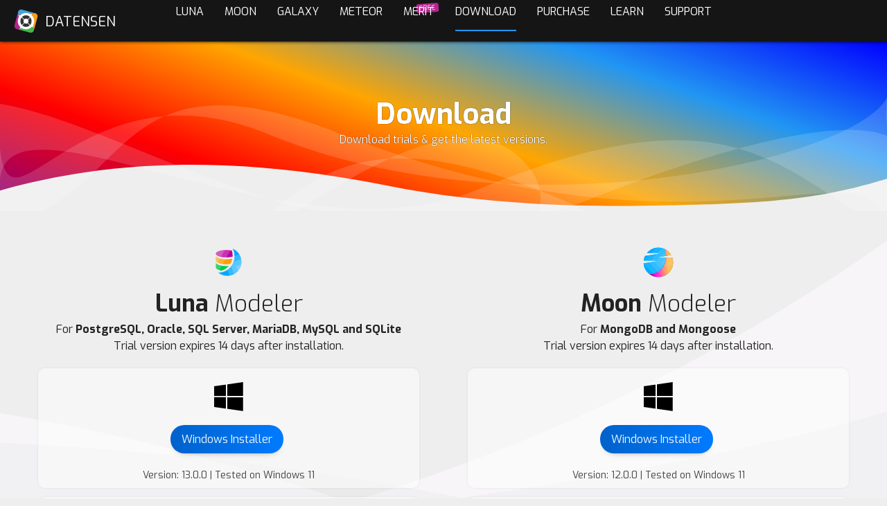

--- FILE ---
content_type: text/html; charset=UTF-8
request_url: https://www.datensen.com/download.html
body_size: 8449
content:
<!DOCTYPE html>
<html lang="en">

<head>
        
    <meta charset="utf-8" />
    <meta name="viewport" content="width=device-width, initial-scale=1" />
    <meta name="description" content="Download data modeling tools. Moon Modeler, Luna Modeler, Galaxy Modeler for Windows, Linux and macOS." />
    <meta name="keywords" content="download, freeware, database modeling tool, database design tool" />
    <meta name="robots" content="index, follow">
    <meta name="author" content="Datensen" />
        <!-- Matomo Tag Manager -->
<script>
  function embedCodeDelayed() {
    var _mtm = (window._mtm = window._mtm || []);
    _mtm.push({ "mtm.startTime": new Date().getTime(), event: "mtm.Start" });
    var d = document,
      g = d.createElement("script"),
      s = d.getElementsByTagName("script")[0];
    g.async = true;
    g.src = "https://www.datensen.com/wstats/js/container_ygEdUsxA.js";
    s.parentNode.insertBefore(g, s);
  }

  function executeWithDelay() {
    setTimeout(embedCodeDelayed, 300);
  }

  if (window.addEventListener) {
    window.addEventListener("load", executeWithDelay, false);
  } else if (window.attachEvent) {
    window.attachEvent("onload", executeWithDelay);
  } else {
    executeWithDelay();
  }
</script>
<!-- End Matomo Tag Manager -->    <link rel="icon" href="https://www.datensen.com/img/logo-datensen-com.svg" />
    <link rel="canonical" href="https://www.datensen.com/download.html" />
    <title>Download Data Modeling Tools</title>

    <link rel="preload" href="https://www.datensen.com/fonts/im-line-icons.woff?c62ink" as="font" type="font/woff"
        crossorigin="anonymous">
    <link
        href="https://fonts.googleapis.com/css2?family=Open+Sans:wght@400;600;700&family=Exo:wght@300;400;700;800&display=swap&subset=latin-ext"
        rel="stylesheet" fetchpriority="high">


    <link fetchpriority="high" href="https://www.datensen.com/css/mm5.css?version2-59" rel="stylesheet">
    <link href="https://www.datensen.com/css/im_line_icons.css" rel="stylesheet">

    <script type="application/ld+json">
    { "@context": "https://schema.org", "@graph": [{ "@type": "WebPage", "name": "Download Data Modeling Tools", "description": "Download data modeling tools. Moon Modeler, Luna Modeler, Galaxy Modeler for Windows, Linux and macOS.", "@id": "https://www.datensen.com/download.html", "url": "https://www.datensen.com/download.html", "inLanguage": "en", "datePublished": "2022-10-05", "dateModified": "2025-03-26", "author":{ "@type": "Organization", "name": "Datensen", "url": "https://www.datensen.com"}, "publisher":{ "@type": "Organization", "name": "Ideamerit s.r.o.", "logo":{ "@type": "ImageObject", "inLanguage": "en-US", "url": "https://www.datensen.com/blog/wp-content/uploads/logo-datensen-com-696x696-1.png", "contentUrl": "https://www.datensen.com/blog/wp-content/uploads/logo-datensen-com-696x696-1.png", "width": 696, "height": 696, "caption": "Datensen Logo"}}, "isPartOf":{ "@type": "WebSite", "url": "https://www.datensen.com"}, "potentialAction": [{ "@type": "ReadAction", "target": ["https://www.datensen.com/download.html"]}]},{ "@type": "Organization", "name": "Ideamerit s.r.o.", "url": "https://www.datensen.com", "logo":{ "@type": "ImageObject", "inLanguage": "en-US", "url": "https://www.datensen.com/blog/wp-content/uploads/logo-datensen-com-696x696-1.png", "contentUrl": "https://www.datensen.com/blog/wp-content/uploads/logo-datensen-com-696x696-1.png", "width": 696, "height": 696, "caption": "Datensen"}, "brand":{ "@type": "Brand", "name": "Datensen", "url": "https://www.datensen.com"}, "keywords": ["Database modeling", "Database design", "ERD tools"], "sameAs": ["https://www.facebook.com/datensen", "https://x.com/datensen", "https://www.linkedin.com/company/datensen", "https://www.youtube.com/channel/UClVYxIjO-zyzsm1EIlynd-A" ]},{ "@type": "ImageObject", "inLanguage": "en-US", "url": "https://www.datensen.com/images/logo-datensen-1200x675.png", "contentUrl": "https://www.datensen.com/images/logo-datensen-1200x675.png", "width": 1200, "height": 675, "caption": "Datensen - large logo"},{ "@type": "WebSite", "@id": "https://www.datensen.com", "url": "https://www.datensen.com", "name": "Datensen", "description": "Data Modeling Tools", "publisher":{ "@type": "Organization", "name": "Ideamerit s.r.o.", "url": "https://www.datensen.com"}, "inLanguage": "en-US"},{ "@context": "https://schema.org", "@type": "BreadcrumbList", "itemListElement": [{ "@type": "ListItem", "position": 1, "name": "Home - Luna Modeler - Powerful Data Modeling Tool", "item": "https://www.datensen.com/luna-modeler-for-relational-databases.html"}, { "@type": "ListItem", "position": 5, "name": "Download Data Modeling Tools", "item": "https://www.datensen.com/download.html"} ]}]}
    </script>

</head>

<body class="bg-light">
    

    <!-- Comment: download, freeware, database modeling tool, database design tool-->
    <a class="im-navbar-home" href="https://www.datensen.com">
    <div class="mm-logo">
        <svg width="35" height="35" viewBox="0 0 500 500" version="1.1" xmlns="http://www.w3.org/2000/svg" xmlns:xlink="http://www.w3.org/1999/xlink" xml:space="preserve" style="fill-rule:evenodd;clip-rule:evenodd;stroke-linejoin:round;stroke-miterlimit:2;">
    <g transform="matrix(1,0,0,1,-5,-1421)">
        <g id="logo-datensen-com" transform="matrix(0.488281,0,0,0.488281,5,1421)">
            <rect x="0" y="0" width="1024" height="1024" style="fill:none;"/>
            <g transform="matrix(2.048,0,0,2.048,-5.23869e-13,-116.282)">
                <circle cx="250" cy="306.778" r="165.608" style="fill:rgb(51,51,51);"/>
            </g>
            <g transform="matrix(-14.1128,-0.367832,0.315654,-14.0273,6154.35,2294.24)">
                <g>
                    <path d="M415.301,132.256C416.007,132.089 416.743,132 417.5,132C422.743,132 427,136.257 427,141.5C427,146.743 422.743,151 417.5,151C416.743,151 416.007,150.911 415.301,150.744L377.017,141.5L415.301,132.256Z" style="fill:rgb(73,161,217);"/>
                </g>
            </g>
            <g transform="matrix(14.1128,0.367832,-0.315654,14.0273,-5130.35,-1270.24)">
                <g>
                    <path d="M415.301,132.256C416.007,132.089 416.743,132 417.5,132C422.743,132 427,136.257 427,141.5C427,146.743 422.743,151 417.5,151C416.743,151 416.007,150.911 415.301,150.744L377.017,141.5L415.301,132.256Z" style="fill:rgb(69,182,73);"/>
                </g>
            </g>
            <g transform="matrix(-0.367832,14.1128,-14.0273,-0.315654,2294.24,-5130.35)">
                <g>
                    <path d="M415.301,132.256C416.007,132.089 416.743,132 417.5,132C422.743,132 427,136.257 427,141.5C427,146.743 422.743,151 417.5,151C416.743,151 416.007,150.911 415.301,150.744L377.017,141.5L415.301,132.256Z" style="fill:rgb(181,36,143);"/>
                </g>
            </g>
            <g transform="matrix(0.367832,-14.1128,14.0273,0.315654,-1270.24,6154.35)">
                <g>
                    <path d="M415.301,132.256C416.007,132.089 416.743,132 417.5,132C422.743,132 427,136.257 427,141.5C427,146.743 422.743,151 417.5,151C416.743,151 416.007,150.911 415.301,150.744L377.017,141.5L415.301,132.256Z" style="fill:rgb(249,155,28);"/>
                </g>
            </g>
            <g transform="matrix(5.01353,4.44089e-16,-2.22045e-16,4.99353,165.478,167.936)">
                <path d="M22.687,120.037C21.822,119.255 20.972,118.449 20.139,117.618C13.544,111.098 8.538,103.712 5.123,95.458C1.708,87.204 0,78.352 0,68.902C0,59.512 1.708,50.66 5.123,42.346C6.297,39.489 7.658,36.735 9.207,34.083L3.727,8.224C6.5,14.51 11.628,19.557 18.015,22.215C18.703,21.469 19.412,20.732 20.139,20.007C26.734,13.487 34.213,8.523 42.575,5.114C50.936,1.705 59.799,0 69.161,0C78.465,0 87.284,1.705 95.616,5.114C98.275,6.202 100.845,7.448 103.327,8.853L129.553,3.25C123.256,6.05 118.208,11.242 115.572,17.706C116.397,18.45 117.208,19.217 118.007,20.007C124.603,26.646 129.623,34.137 133.067,42.481C136.512,50.824 138.235,59.631 138.235,68.902C138.235,78.232 136.512,87.055 133.067,95.368C131.893,98.204 130.535,100.934 128.993,103.561L134.508,129.58C131.71,123.238 126.515,118.157 120.048,115.518C119.386,116.228 118.705,116.928 118.007,117.618C111.353,124.137 103.845,129.131 95.484,132.6C87.122,136.069 78.348,137.804 69.161,137.804C59.858,137.804 50.98,136.055 42.53,132.556C39.941,131.484 37.445,130.273 35.041,128.923L8.682,134.554C14.998,131.746 20.059,126.529 22.687,120.037ZM105.686,37.706L86.916,57.555C89.011,60.833 90.226,64.727 90.226,68.902C90.226,74.118 88.33,78.895 85.189,82.581L103.781,102.194C107.617,97.882 110.607,93.05 112.752,87.698C115.137,81.746 116.329,75.481 116.329,68.902C116.329,62.263 115.137,55.953 112.752,49.972C110.976,45.518 108.621,41.43 105.686,37.706ZM56.42,85.761L37.509,105.43C41.53,109.217 46.016,112.173 50.966,114.298C56.678,116.751 62.743,117.977 69.161,117.977C75.462,117.977 81.454,116.751 87.136,114.298C91.92,112.234 96.296,109.386 100.266,105.754L81.521,85.979C78.038,88.514 73.751,90.011 69.117,90.011C64.352,90.011 59.954,88.429 56.42,85.761ZM32.133,38.087C29.358,41.665 27.126,45.597 25.439,49.882C23.083,55.863 21.906,62.203 21.906,68.902C21.906,75.541 23.083,81.821 25.439,87.742C27.496,92.915 30.363,97.609 34.039,101.823L52.809,82.299C49.81,78.653 48.009,73.986 48.009,68.902C48.009,64.851 49.152,61.066 51.133,57.851L32.133,38.087ZM102.376,33.912C98.038,29.351 93.017,25.837 87.313,23.371C81.572,20.889 75.521,19.648 69.161,19.648C62.802,19.648 56.751,20.874 51.01,23.326C45.269,25.778 40.16,29.337 35.685,34.002C35.594,34.096 35.504,34.19 35.414,34.284L54.274,53.899C58.089,50.125 63.333,47.793 69.117,47.793C74.764,47.793 79.895,50.015 83.685,53.631L102.376,33.912Z" style="fill:white;"/>
            </g>
        </g>
    </g>
</svg>
    </div>
    <div class="mm-header">
        <div class="mm-company-name">DATENSEN</div>
    </div>
</a>
<div class="im-logo-toggler">
    <button class="im-navbar-toggler" type="button" data-toggle="offcanvas" aria-label="Navigation">
        <i class="im-icon-Cross16 im-navbar-toggler-icon-close"></i>
        <i class="im-icon-Hamburger im-navbar-toggler-icon-open"></i>
    </button>
</div>
<nav id="im-navbar" class="im-navbar">
    <div class="im-collapsible-nav" id="im-main-navigation">
        <ul class="im-nav-group">
            <li class="im-nav-item "><a class="im-nav-link"
                    href="https://www.datensen.com/luna-modeler-for-relational-databases.html">Luna <span
                        class="im-menu-desc im-sm-show">Modeler</span></a>
            </li>
            <li class="im-nav-item "><a class="im-nav-link"
                    href="https://www.datensen.com/moon-modeler-for-databases.html">Moon <span
                        class="im-menu-desc im-sm-show">Modeler</span></a>
            </li>
            <li class="im-nav-item "><a class="im-nav-link"
                    href="https://www.datensen.com/galaxy-modeler-for-graphql.html">Galaxy <span
                        class="im-menu-desc im-sm-show">Modeler</span></a>
            </li>
            <li class="im-nav-item "><a class="im-nav-link"
                    href="https://www.datensen.com/meteor-modeler-for-orm.html">Meteor <span
                        class="im-menu-desc im-sm-show">Modeler</span></a>
            </li>
            <li style="position: relative;" class="im-nav-item "><span style="position: absolute; top: 5px; right: 4px; font-size: 9px; color: white; display: inline-block; background: #B5248F; padding: 0px 4px; margin-right: 5px;border-radius: 3px; transform:rotate(-4deg)">FREE</span><a class="im-nav-link"
                    href="https://www.datensen.com/merit-modeler-free-data-modeling-tool.html">Merit <span
                        class="im-menu-desc im-sm-show">Modeler</span></a>
            </li>
            <li class="im-nav-item active"><a class="im-nav-link"
                    href="https://www.datensen.com/download.html" title="Download data modeling tools">Download</a>
            </li>
            <li class="im-nav-item "><a class="im-nav-link"
                    href="https://www.datensen.com/purchase.html"
                    title="Read documentation, watch videos, read blog articles">Purchase</a>
            </li>
            <li class="im-nav-item "><a class="im-nav-link"
                    href="https://www.datensen.com/blog/learn-data-modeling/"
                    title="Read documentation, watch videos, read blog articles">Learn</a>
            </li>
            <li class="im-nav-item "><a class="im-nav-link"
                    href="https://www.datensen.com/contact.html"
                    title="Read documentation, watch videos, read blog articles">Support</a>
            </li>

        </ul>
    </div>
</nav>
    <main role="main">

        
        <!-- -->
        <div class="mm-bg-10">
            <div class="row">
                <div class="col-md-12">
                    <h1 class="header-bold white-text-shadow">Download</h1>
                    <p class="white-text-shadow">Download trials & get the latest versions.</p>

                </div>
            </div>
        </div>

        <div class="mm-bg-04 download">
            <div class="container">
                <div class="row im-download-wrapper">
                    <div class="im-download-item col-md-6">
                        <div class="container">
  <div class="row">
    <div class="col-md-12">
      <div class="mm-center">
        <img
          class="mm-product-logo"
          src="https://images.datensen.com/luna-modeler-colored-logo.svg"
          alt="Luna Modeler"
        />
      </div>
      <div class="header-bold">
        <span class="im-weight-normal im-dwn-hide">Download </span> Luna
        <span class="im-weight-normal">Modeler</span>
      </div>
      <div style="padding-bottom: 15px">
        For
        <strong
          >PostgreSQL, Oracle, SQL Server, MariaDB, MySQL and SQLite</strong
        >
        <br />
        Trial version expires 14 days after installation.
      </div>
    </div>
  </div>
  <div class="row">
    <div class="col-md-12 im-download-items">
      <div class="im-box">
        <p>
          <img
            alt="Windows OS"
            src="https://images.datensen.com/Win-10.svg"
            class="im-icon-os"
          />
          <br />
          <a
            class="im-btn-lg im-btn-static im-btn-primary matomo_download"
            href="https://www.datensen.com/downloads/Luna%20Modeler-13.0.0-x64.exe"
            >Windows Installer
          </a>
        </p>

        <div class="mm-sm">Version: 13.0.0 | Tested on Windows 11</div>
      </div>

      <div class="im-box" style="position: relative">
        <p>
          <img
            alt="macOS"
            src="https://images.datensen.com/MacOS.svg"
            class="im-icon-os"
          />
          <br />
          <a
            class="im-btn-lg im-btn-static im-btn-primary matomo_download"
            href="https://www.datensen.com/downloads/Luna%20Modeler-13.0.0-arm64.dmg"
            >Apple chip</a
          >
          <a
            class="im-btn-lg im-btn-static im-btn-primary matomo_download"
            href="https://www.datensen.com/downloads/Luna%20Modeler-13.0.0-x64.dmg"
            >Intel chip</a
          >
        </p>

        <div class="mm-sm">Version: 13.0.0 | Tested on: macOS Tahoe 26.1</div>
      </div>

      <div class="im-box" style="position: relative">
        <p>
          <img
            alt="Linux"
            src="https://images.datensen.com/Linux.svg"
            class="im-icon-os"
          />
          <br />
          <a
            class="im-btn-lg im-btn-static im-btn-primary matomo_download"
            href="https://www.datensen.com/downloads/Luna%20Modeler-13.0.0-x86_64.AppImage"
            >Linux AppImage
          </a>
        </p>
        <div class="mm-sm">
          Version: 13.0.0 | Tested on: Ubuntu 24.04
        </div>
      </div>
    </div>
  </div>
</div>
                    </div>
                    <div class="im-download-item col-md-6">
                        <div class="container">
  <div class="row">
    <div class="col-md-12">
      <div class="mm-center">
        <img
          class="mm-product-logo"
          src="https://images.datensen.com/moon-modeler-colored-logo.svg"
          alt="Moon Modeler"
        />
      </div>
      <div class="header-bold">
        <span class="im-weight-normal im-dwn-hide">Download </span> Moon
        <span class="im-weight-normal">Modeler</span>
      </div>
      <div style="padding-bottom: 15px">
        For <strong>MongoDB and Mongoose</strong>
        <br />
        Trial version expires 14 days after installation.
      </div>
    </div>
  </div>
  <div class="row">
    <div class="col-md-12 im-download-items">
      <div class="im-box">
        <p>
          <img
            alt="Windows OS"
            src="https://images.datensen.com/Win-10.svg"
            class="im-icon-os"
          />
          <br />
          <a
            class="im-btn-lg im-btn-static im-btn-primary matomo_download"
            href="https://www.datensen.com/downloads/Moon%20Modeler-12.0.0-x64.exe"
            >Windows Installer
          </a>
        </p>

        <div class="mm-sm">Version: 12.0.0 | Tested on Windows 11</div>
      </div>

      

      <div class="im-box">
        <p>
          <img
            alt="macOS"
            src="https://images.datensen.com/MacOS.svg"
            class="im-icon-os"
          />
          <br />
          <a
            class="im-btn-lg im-btn-static im-btn-primary matomo_download"
            href="https://www.datensen.com/downloads/Moon%20Modeler-12.0.0-arm64.dmg"
            >Apple chip</a
          >
          <a
            class="im-btn-lg im-btn-static im-btn-primary matomo_download"
            href="https://www.datensen.com/downloads/Moon%20Modeler-12.0.0-x64.dmg"
            >Intel chip</a
          >
        </p>

        <div class="mm-sm">Version: 12.0.0 | Tested on: macOS Tahoe 26.1</div>
      </div>

      <div class="im-box">
        <p>
          <img
            alt="Linux"
            src="https://images.datensen.com/Linux.svg"
            class="im-icon-os"
          />
          <br />
          <a
            class="im-btn-lg im-btn-static im-btn-primary matomo_download"
            href="https://www.datensen.com/downloads/Moon%20Modeler-12.0.0-x86_64.AppImage"
            >Linux AppImage
          </a>
        </p>
        <div class="mm-sm">
          Version: 12.0.0 | Tested on: Ubuntu 24.04
          <!--<a href="https://snapcraft.io/moon-modeler" target="_blank">Get it from Snap Store</a>-->
        </div>
      </div>

    </div>
  </div>
</div>
                    </div>

                </div>
                <div id="dwn-2" style="margin-top: 20px;"><br /></div>
            </div>

        </div>

        <div class="mm-bg-02 download">
            <div class="container">
                <div class="row im-download-wrapper">
                    <div class="im-download-item col-md-6">
                        <div class="container">
  <div class="row">
    <div class="col-md-12">
      <div class="mm-center">
        <img
          class="mm-product-logo"
          src="https://images.datensen.com/galaxy-modeler-colored-logo.svg"
          alt="Galaxy Modeler"
        />
      </div>
      <div class="header-bold">
        <span class="im-weight-normal im-dwn-hide">Download </span> Galaxy
        <span class="im-weight-normal">Modeler</span>
      </div>
      <div style="padding-bottom: 15px">
        Supported platform: <strong>GraphQL</strong><br />
        Trial version expires 14 days after installation.
      </div>
    </div>
  </div>
  <div class="row">
    <div class="col-md-12 im-download-items">
      <div class="im-box" style="position: relative">
        <p>
          <img
            alt="Windows OS"
            src="https://images.datensen.com/Win-10.svg"
            class="im-icon-os"
          />
          <br />
          <a
            class="im-btn-lg im-btn-static im-btn-primary matomo_download"
            href="https://www.datensen.com/downloads/Galaxy%20Modeler-12.0.0-x64.exe"
            >Windows Installer
          </a>
        </p>

        <div class="mm-sm">Version: 12.0.0 | Tested on Windows 11</div>
      </div>      

      <div class="im-box" style="position: relative">
        <p>
          <img
            alt="macOS"
            src="https://images.datensen.com/MacOS.svg"
            class="im-icon-os"
          />
          <br />
          <a
            class="im-btn-lg im-btn-static im-btn-primary matomo_download"
            href="https://www.datensen.com/downloads/Galaxy%20Modeler-12.0.0-arm64.dmg"
            >Apple chip</a
          >
          <a
            class="im-btn-lg im-btn-static im-btn-primary matomo_download"
            href="https://www.datensen.com/downloads/Galaxy%20Modeler-12.0.0-x64.dmg"
            >Intel chip</a
          >
        </p>

        <div class="mm-sm">Version: 12.0.0 | Tested on: macOS Tahoe 26.1</div>
      </div>

      <div class="im-box" style="position: relative">
        <p>
          <img
            alt="Linux"
            src="https://images.datensen.com/Linux.svg"
            class="im-icon-os"
          />
          <br />
          <a
            class="im-btn-lg im-btn-static im-btn-primary matomo_download"
            href="https://www.datensen.com/downloads/Galaxy%20Modeler-12.0.0-x86_64.AppImage"
            >Linux AppImage
          </a>
        </p>
        <div class="mm-sm">
          Version: 12.0.0 | Tested on: Ubuntu 24.04
          <!--<a href="https://snapcraft.io/galaxy-modeler" target="_blank">Get it from Snap Store</a>-->
        </div>
      </div>
    </div>
  </div>
</div>
                    </div>
                    <div class="im-download-item col-md-6">
                        <div class="container">
  <div class="row">
    <div class="col-md-12">
      <div class="mm-center">
        <img
          class="mm-product-logo"
          src="https://images.datensen.com/meteor-modeler-colored-logo.svg"
          alt="Meteor Modeler"
        />
      </div>
      <div class="header-bold">
        <span class="im-weight-normal im-dwn-hide">Download </span> Meteor
        <span class="im-weight-normal">Modeler</span>
      </div>
      <div style="padding-bottom: 15px">
        Supported platforms: <strong>Sequelize</strong>
        <br />
        Trial version expires 14 days after installation.
      </div>
    </div>
  </div>
  <div class="row">
    <div class="col-md-12 im-download-items">
      <div class="im-box">
        <p>
          <img
            alt="Windows OS"
            src="https://images.datensen.com/Win-10.svg"
            class="im-icon-os"
          />
          <br />
          <a
            class="im-btn-lg im-btn-static im-btn-primary matomo_download"
            href="https://www.datensen.com/downloads/Meteor%20Modeler-12.0.0-x64.exe"
            >Windows Installer
          </a>
        </p>

        <div class="mm-sm">Version: 12.0.0 | Tested on Windows 11</div>
      </div>         
    
      <div class="im-box" style="position: relative">
        <p>
          <img
            alt="macOS"
            src="https://images.datensen.com/MacOS.svg"
            class="im-icon-os"
          />
          <br />
          <a
            class="im-btn-lg im-btn-static im-btn-primary matomo_download"
            href="https://www.datensen.com/downloads/Meteor%20Modeler-12.0.0-arm64.dmg"
            >Apple chip</a
          >
          <a
            class="im-btn-lg im-btn-static im-btn-primary matomo_download"
            href="https://www.datensen.com/downloads/Meteor%20Modeler-12.0.0-x64.dmg"
            >Intel chip</a
          >
        </p>

        <div class="mm-sm">Version: 12.0.0 | Tested on: macOS Tahoe 26.1</div>
      </div>

      <div class="im-box" style="position: relative">
        <p>
          <img
            alt="Linux"
            src="https://images.datensen.com/Linux.svg"
            class="im-icon-os"
          />
          <br />
          <a
            class="im-btn-lg im-btn-static im-btn-primary matomo_download"
            href="https://www.datensen.com/downloads/Meteor%20Modeler-12.0.0-x86_64.AppImage"
            >Linux AppImage
          </a>
        </p>
        <div class="mm-sm">
          Version: 12.0.0 | Tested on: Ubuntu 24.04
          <!--<a href="https://snapcraft.io/meteor-modeler" target="_blank">Get it from Snap Store</a>-->
        </div>
      </div>

    </div>
  </div>
  <!--<div class="row">
    <div class="col-md-12">
      <br />
      <strong>Freeware version</strong> allows you to save projects with 10
      objects at max.
    </div>
  </div>-->
</div>
                    </div>
                </div>
            </div>
        </div>

        <div class="mm-bg-02 download">
            <div class="container">
                <div class="row im-download-wrapper">
                    <div class="im-download-item col-md-12">
                        <div class="container">
  <div class="row">
    <div class="col-md-12">
      <div class="mm-center">
        <img
          class="mm-product-logo"
          src="https://images.datensen.com/merit-modeler-colored-logo.svg"
          alt="Merit Modeler"
        />
      </div>
      <div class="header-bold">
        <span class="im-weight-normal im-dwn-hide">Download </span> Merit
        <span class="im-weight-normal">Modeler</span>
      </div>
      <div style="padding-bottom: 15px">
        For
        <strong
          >flowchart, use case, data flow</strong> diagramming
        
        <br />
        Completely FREE data modeling tool 
      </div>
    </div>
  </div>
  <div class="row">
    <div class="col-md-12 im-download-items">
      <div class="im-box">
        <p>
          <img
            alt="Windows OS"
            src="https://images.datensen.com/Win-10.svg"
            class="im-icon-os"
          />
          <br />
          <a
            class="im-btn-lg im-btn-static im-btn-primary matomo_download"
            href="https://www.datensen.com/downloads/Merit%20Modeler-1.1.0-x64.exe"
            >Windows Installer
          </a>
        </p>

        <div class="mm-sm">Version: 1.1.0 | Tested on Windows 11</div>
      </div>

      <div class="im-box" style="position: relative">
        <p>
          <img
            alt="macOS"
            src="https://images.datensen.com/MacOS.svg"
            class="im-icon-os"
          />
          <br />
          <a
            class="im-btn-lg im-btn-static im-btn-primary matomo_download"
            href="https://www.datensen.com/downloads/Merit%20Modeler-1.1.0-arm64.dmg"
            >Apple chip</a
          >
          <a
            class="im-btn-lg im-btn-static im-btn-primary matomo_download"
            href="https://www.datensen.com/downloads/Merit%20Modeler-1.1.0-x64.dmg"
            >Intel chip</a
          >
        </p>

        <div class="mm-sm">Version: 1.1.0 | Tested on: macOS Tahoe 26.1</div>
      </div>

      <div class="im-box" style="position: relative">
        <p>
          <img
            alt="Linux"
            src="https://images.datensen.com/Linux.svg"
            class="im-icon-os"
          />
          <br />
          <a
            class="im-btn-lg im-btn-static im-btn-primary matomo_download"
            href="https://www.datensen.com/downloads/Merit%20Modeler-1.1.0-x86_64.AppImage"
            >Linux AppImage
          </a>
        </p>
        <div class="mm-sm">
          Version: 1.1.0 | Tested on: Ubuntu 24.04
        </div>
      </div>
    </div>
  </div>
</div>
                    </div>
                    
                </div>
            </div>
        </div>

        <div class="mm-bg-02">
            <div class="container">
                <div class="row">
                    <div class="col-md-12 mm-center">
                        <div class="header-bold white-text-shadow" style="margin-bottom: 20px;">Previous versions</div>
                    </div>
                    <div class="col-md-12">
                        <p>Follow the instructions on the My Product Licenses page <br />to list your products, download
                            links and license keys. <br />
                            A list of download links will be listed on the My Product Licenses page and<br /> a list of
                            license keys will be emailed to you in a detailed summary.<br /><br />
                            <a class="im-btn-lg im-btn-animated im-btn-primary" title="My Product Licenses"
                                href="https://www.datensen.com/account.html">Go to My Product Licenses<i
                                    class="im-icon-Expand16 im-btn-icon"></i></a><br />
                        </p>

                    </div>

                </div>
            </div>
        </div>

        
        <div class="m-0 mm-bg-07">
<div class="container">
  <div class="row">
    <div class="col-md-12">
      <div class="header-bold white-text-shadow">Get Updates</div>
      <p>Never miss important updates or offers.</p>
          <a class="im-btn-lg im-btn-static im-btn-primary" href="https://www.datensen.com/newsletters.html">Join Our Newsletter</a>
        </div>
    </div>
  </div>
</div>        <div id="footer-widget" class="m-0 mm-bg-07">
  <div class="container">
    <div class="row">
      <div class="col-md-4">
        <div>
          <p class="footer-group">Data Modeling Tools</p>
        </div>

        <div class="product-data-modeling-software">
          <p>
            <a
              title="Discover Luna Modeler - powerful data modeling tool for relational databases"
              href="https://www.datensen.com/luna-modeler-for-relational-databases.html"
              ><span class="product"
                ><img
                  loading="lazy"
                  src="https://images.datensen.com/luna-modeler-colored-logo.svg"
                  width="24"
                  height="24"
                  style="margin-right: 8px; position: relative; top: -1px"
                  alt="Luna Modeler Icon"
                /><strong>Luna Modeler</strong></span
              >
              <span>Data modeling tool for relational databases</span></a
            >
          </p>
        </div>

        <div class="product-data-modeling-software">
          <p>
            <a
              title="Moon Modeler - intuitive data modeling tool for MongoDB and noSQL databases"
              href="https://www.datensen.com/moon-modeler-for-databases.html"
              ><span class="product"
                ><img
                  loading="lazy"
                  src="https://images.datensen.com/moon-modeler-colored-logo.svg"
                  width="24"
                  height="24"
                  style="margin-right: 8px; position: relative; top: -1px"
                  alt="Moon Modeler Icon"
                /><strong>Moon Modeler</strong></span
              >
              <span>Data modeling tool for MongoDB and noSQL</span></a
            >
          </p>
        </div>

        <div class="product-data-modeling-software">
          <p>
            <a
              title="Try Galaxy Modeler - a visual schema design tool for GraphQL data modeling"
              href="https://www.datensen.com/galaxy-modeler-for-graphql.html"
              ><span class="product"
                ><img
                  loading="lazy"
                  src="https://images.datensen.com/galaxy-modeler-colored-logo.svg"
                  width="24"
                  height="24"
                  style="margin-right: 8px; position: relative; top: -1px"
                  alt="Galaxy Modeler Icon"
                /><strong>Galaxy Modeler</strong></span
              >
              <span>Schema design tool for GraphQL</span></a
            >
          </p>
        </div>

        <div class="product-data-modeling-software">
          <p>
            <a
              title="Discover Meteor Modeler - Visual designer for Sequelize ORM. Free version available."
              href="https://www.datensen.com/meteor-modeler-for-orm.html"
              ><span class="product"
                ><img
                  loading="lazy"
                  src="https://images.datensen.com/meteor-modeler-colored-logo.svg"
                  width="24"
                  height="24"
                  style="margin-right: 8px; position: relative; top: -1px"
                  alt="Meteor Modeler Icon"
                /><strong>Meteor Modeler</strong></span
              >
              <span>Visual designer for Sequelize ORM</span></a
            >
          </p>
        </div>
        <div class="product-data-modeling-software">
          <p>
            <a
              title="Discover Merit Modeler — Free Diagram & Modeling Tool for Flowcharts, Data Flow and Use Case Diagrams."
              href="https://www.datensen.com/merit-modeler-free-data-modeling-tool.html"
              ><span class="product"
                ><img
                  loading="lazy"
                  src="https://images.datensen.com/merit-modeler-colored-logo.svg"
                  width="24"
                  height="22"
                  style="margin-right: 8px; position: relative; top: -1px"
                  alt="Meteor Modeler Icon"
                /><strong>Merit Modeler</strong></span
              >
              <span>Free flowchart, data flow & use case diagram tool</span></a
            >
          </p>
        </div>
        <div>
          <p class="footer-group">Documentation</p>
        </div>
        <div>
          <a
            title="See an overview of the best data modeling software"
            href="https://www.datensen.com/blog/data-modeling-software/"
            >Overview of data modeling software</a
          >
          <br />
          <a
            title="Resources and product documentation"
            href="https://www.datensen.com/blog/learn-data-modeling/"
            >Resources and product documentation</a
          >
          <br />
          <a
            title="Featured blog articles"
            href="https://www.datensen.com/blog/featured-blog-articles/"
            >Featured blog articles</a
          >
          <br />
          <a
            title="Videos"
            href="https://www.datensen.com/blog/data-modeling-tools-videos/"
            >Product videos</a
          >
        </div>
      </div>

      <div class="col-md-4">
        <div>
          <p class="footer-group">Supported Platforms</p>
        </div>
        <div>
          <a
            href="https://www.datensen.com/blog/database-design-tool-for-postgresql/"
            title="Key features for PostgreSQL | Luna Modeler | Data modeling tool"
            >PostgreSQL</a
          ><br />

          <a
            href="https://www.datensen.com/blog/database-design-tool-for-oracle-databases/"
            title="Key features for Oracle Databases | Luna Modeler | Database design tool"
            >Oracle Database</a
          ><br />

          <a
            href="https://www.datensen.com/blog/database-design-tool-for-sql-server/"
            title="Key features for SQL Server | Luna Modeler | Database design tool"
            >SQL Server</a
          ><br />

          <a
            href="https://www.datensen.com/blog/database-modelling-tool-for-mariadb/"
            title="Key features for MariaDB | Luna Modeler | Database modeling tool"
          >
            MariaDB</a
          ><br />
          <a
            href="https://www.datensen.com/blog/er-diagram-tool-for-mysql/"
            title="Key features for MySQL | Luna Modeler | Database modeling tool"
          >
            MySQL</a
          ><br />
          <a
            href="https://www.datensen.com/blog/erd-creator-for-sqlite/"
            title="Key features for SQLite | Luna Modeler | Database modeling tool"
            >SQLite</a
          ><br />
          <a
            href="https://www.datensen.com/blog/data-modeling-tool-for-mongodb/"
            title="Key features for MongoDB | Moon Modeler | Database modeling tool"
            >MongoDB</a
          ><br />
          <a
            href="https://www.datensen.com/blog/schema-design-tool-for-mongoose/"
            title="Key features for Mongoose | Moon Modeler | Data modeling tool"
            >Mongoose</a
          ><br />
          <a
            href="https://www.datensen.com/blog/schema-design-tool-for-graphql/"
            title="Key features for GraphQL | Galaxy Modeler | Data modeling tool"
            >GraphQL</a
          ><br />

          <a
            href="https://www.datensen.com/meteor-modeler-for-orm.html"
            title="Key features for Sequelize ORM | Meteor Modeler"
            >Sequelize</a
          >
        </div>

        <div>
          <p class="footer-group">Specific Tutorials</p>
          <div>
            <a
              title="Learn How to connect to Supabase and visualize your databases with Luna Modeler data modeling tool for relational databases"
              href="https://www.datensen.com/blog/data-modeling/connect-to-supabase-and-visualize-your-database-with-luna-modeler/"
              >How to connect to Supabase</a
            >

            <br />
            <a
              title="Find out how to visualize SQL Server Express databases eeasily and how to create a data model effectively."
              href="https://www.datensen.com/blog/data-modeling/how-to-create-er-diagram-from-sql-server-express-database/"
              >How to visualize SQL Server Express</a
            >

            <br />
            <a
              title="Learn about creating an ER Diagram from Azure SQL Server"
              href="https://www.datensen.com/blog/data-modeling/step-by-step-guide-creating-an-er-diagram-from-azure-sql-server-database-structure/"
              >Creating an ER Diagram from Azure SQL Server</a
            ><br />
            <a
              title="How to connect to MongoDB Atlas and create an ER diagram of your MongoDB database easily with Moon Modeler"
              href="https://www.datensen.com/blog/data-modeling/connect-to-mongodb-atlas-and-create-er-diagram/"
              >How to connect to MongoDB Atlas</a
            >
            <br />
            <a
              title="Data modeling for DocumentDB with Moon Modeler"
              href="https://www.datensen.com/blog/data-modeling/aws-amazon-documentdb-and-schema-design/"
              >Data modeling for AWS Amazon DocumentDB</a
            >
            <br />
            <a
              title="How to visualize CosmosDB databases using Moon Modeler for noSQL data modeling"
              href="https://www.datensen.com/blog/data-modeling/cosmos-db-mongodb/"
              >How to visualize Cosmos DB databases</a
            >
          </div>
        </div>
      </div>

      <div class="col-md-4">
        <div>
          <p class="footer-group">Articles from our blog</p>
        </div>

        <div>
          <a
            title="How to list databases and show collections in MongoDB"
            href="https://www.datensen.com/blog/data-modeling/show-collections-mongodb/"
            >How to list databases and show collections in MongoDB</a
          >
        </div>
        <div>
          <a
            title="Documenting Databases using ER Diagrams"
            href="https://www.datensen.com/blog/data-modeling/documenting-databases-using-er-diagrams/"
            >Documenting Databases using ER Diagrams</a
          >
        </div>
        <div>
          <a
            href="https://www.datensen.com/blog/data-modeling/top-5-benefits-of-database-modeling-tools/"
            >Top 5 Benefits of Database Modeling Tools</a
          >
        </div>

        <div>
          <a
            title="Discover Database design tool for macOS"
            href="https://www.datensen.com/blog/data-modeling/database-design-tool-for-macos/"
            >Database design tool for macOS</a
          >
        </div>

        <div>
          <a
            title="Top 5 GUI tools for PostgreSQL"
            href="https://www.datensen.com/blog/postgresql/top-5-gui-tools-for-postgresql/"
            >Top 5 GUI tools for PostgreSQL</a
          >
        </div>

        <div>
          <a
            title="Explore some of the ER diagram samples created using a data modeling tool"
            href="https://www.datensen.com/blog/er-diagram/er-diagram-samples/"
            >ER Diagram samples</a
          >
        </div>

        <div>
          <a
            title="What is a data model?"
            href="https://www.datensen.com/blog/data-modeling/data-model/"
            >What is a data model?</a
          >
        </div>
        <div>
          <a
            title="Learn How to List Databases and Tables in PostgreSQL"
            href="https://www.datensen.com/blog/postgresql/how-to-list-databases-and-tables-in-postgresql/"
            >How to List Databases and Tables in PostgreSQL</a
          >
        </div>
        <div>
          <a
            title="What is entity relationship diagram?"
            href="https://www.datensen.com/blog/er-diagram/what-is-entity-relationship-diagram-erd/"
            >What is entity relationship diagram?</a
          >
        </div>
        <div>
          <a
            href="https://www.datensen.com/blog/data-modeling/nosql-data-modeling/"
            title="NoSQL data modeling"
            >NoSQL data modeling</a
          >
        </div>
        <div>
          <a
            title="How to make a diagram of your GraphQL schema"
            href="https://www.datensen.com/blog/data-modeling/how-to-make-a-diagram-of-your-graphql-schema/"
            >How to make a diagram of your GraphQL schema</a
          >
        </div>
        <div>
          <a
            href="https://www.datensen.com/blog/er-diagram/many-to-many-relationships/"
            >Many-to-many relationships</a
          >
        </div>

        <div>
          <a
            href="https://www.datensen.com/blog/er-diagram/crows-foot-notation-in-erd/"
            >Crow's foot notation in ER diagrams</a
          >
        </div>

        <div>
          <a
            title="Top 5 GUI tools for SQLite in 2026"
            href="https://www.datensen.com/blog/sqlite/top-5-tools-for-sqlite/"
            >Top 5 GUI tools for SQLite in 2026</a
          >
        </div>

        <div>
          <a
            title="How to Set Up MongoDB with Docker Desktop and Work with Your Database Using GUI Tools"
            href="https://www.datensen.com/blog/docker/how-to-set-up-mongodb-with-docker-desktop-easily/"
            >How to Set Up MongoDB with Docker Desktop</a
          >
        </div>

        <div>
          <a
            title="How to Create a Flowchart Diagram with the Freeware Merit Modeler"
            href="https://www.datensen.com/blog/data-modeling/how-to-create-a-flowchart-diagram-with-the-freeware-merit-modeler/"
            >How to Create a Flowchart Diagram</a
          >
        </div>
        <div>
          <a
            title="How to Create a Data Flow Diagram Using the FREE Merit Modeler"
            href="https://www.datensen.com/blog/data-modeling/create-a-data-flow-diagram-using-the-free-merit-modeler/"
            >How to Create a Data Flow Diagram</a
          >
        </div>
        <div>
          <a
            title="How to Build a Use Case Diagram in Merit Modeler"
            href="https://www.datensen.com/blog/data-modeling/how-to-build-a-use-case-diagram-in-merit-modeler-freeware/"
            >How to Build a Use Case Diagram</a
          >
        </div>
      </div>
    </div>
  </div>
</div>

<div id="footer-links" class="m-0 mm-bg-12">
  <div class="container">
    <div class="row">
      <div class="col-md-4">
        <div>
          <p class="footer-group">Links</p>
          <div class="widget widget_block widget_text">
            <a
              title="Sales, billing and invoicing"
              href="https://www.datensen.com/blog/sales-merchant/"
              >Sales, billing and invoicing</a
            >
            <br />
            <a
              title="Return and refund policy"
              href="https://www.datensen.com/blog/return-and-refund-policy/"
              >Return and refund policy</a
            >

            <br />
            <a
              title="Information for resellers"
              href="https://www.datensen.com/blog/resellers-and-partners/"
              >For resellers</a
            >

            <br />
            <a
              title="Information for partners"
              href="https://www.datensen.com/blog/partners/"
              >Partners</a
            >
          </div>
        </div>
      </div>

      <div class="col-md-4">
        <div>
          <p class="footer-group">Legal</p>
          <div class="widget widget_block widget_text">
            <a
              title="Privacy policy"
              href="https://www.datensen.com/blog/privacy-policy/"
              >Privacy policy</a
            >
            <br />
            <a
              title="Third party trademarks & copyrights"
              href="https://www.datensen.com/blog/third-party-trademarks/"
              >Third party trademarks</a
            >
            <br />
            <a title="Impressum" href="https://www.datensen.com/blog/impressum/"
              >Impressum</a
            >
          </div>
        </div>
      </div>
      <div class="col-md-4">
        <div>
          <p class="footer-group">Company</p>
          <div class="widget widget_block widget_text">
            Ideamerit s.r.o.<br />
            Czech Republic<br />
            European Union<br />
            ID No. 175 96 041<br />
            TAX ID No. CZ 175 96 041<br />

            <div class="mm-social">
              <div>
                <a href="https://www.datensen.com/contact.html">
                  <img
                    src="https://images.datensen.com/gmail.svg"
                    alt="Contact form"
                    loading="lazy"
                  />
                </a>
              </div>
              <div>
                <a href="https://www.facebook.com/datensen" target="_blank">
                  <img
                    src="https://images.datensen.com/facebook.svg"
                    alt="https://www.facebook.com/datensen"
                    loading="lazy"
                  />
                </a>
              </div>

              <div>
                <a
                  href="https://www.linkedin.com/showcase/data-modeling-tools/"
                  target="_blank"
                >
                  <img
                    src="https://images.datensen.com/linkedin.svg"
                    alt="LinkedIn logo - link to a showcase page"
                    loading="lazy"
                  />
                </a>
              </div>
              <div>
                <a href="https://pinterest.com/datensen/" target="_blank">
                  <img
                    src="https://images.datensen.com/pinterest.svg"
                    alt="Pinterest logo - link to a pinterest page"
                    loading="lazy"
                  />
                </a>
              </div>
              <div>
                <a href="https://x.com/datensen/" target="_blank">
                  <img
                    src="https://images.datensen.com/x_icon.svg"
                    alt="X logo - link to the X page"
                    loading="lazy"
                  />
                </a>
              </div>
            </div>
          </div>
        </div>
      </div>
    </div>
  </div>
</div>
<footer class="footer">
<div class="container">Copyright: 2026 Ideamerit s.r.o. All rights reserved. <a style="color: rgba(255, 255, 255, 0.5);" href="https://www.datensen.com/blog/links/" target="_blank">Legal</a> | <a style="color: rgba(255, 255, 255, 0.5);" href="https://www.datensen.com/llms.txt" target="_blank">llms.txt</a></div>
</footer>
        

    </main>
    
    <!-- Comment: download, freeware, database modeling tool, database design tool-->


    <script>
  document.addEventListener("DOMContentLoaded", () => {
    const togglerIcon = document.querySelector(".im-navbar-toggler");

    document
      .querySelector('[data-toggle="offcanvas"]')
      .addEventListener("click", function () {
        window.scrollTo(0, 0);
        document.querySelector(".im-collapsible-nav").classList.toggle("open");
        togglerIcon.classList.toggle("opened");
      });
  })
</script>

    


</body>

</html>

--- FILE ---
content_type: text/css
request_url: https://www.datensen.com/css/im_line_icons.css
body_size: 1223
content:
@font-face {
  font-family: "im-line-icons";
  src: url("./../fonts/im-line-icons.woff?c62ink") format("woff"),
       url("./../fonts/im-line-icons.ttf?c62ink") format("truetype");
  font-weight: normal;
  font-style: normal;
  font-display: swap;
}

[class^="im-icon-"],
[class*=" im-icon-"] {
  /* use !important to prevent issues with browser extensions that change fonts */
  font-family: "im-line-icons" !important;
  speak: none;
  font-style: normal;
  font-weight: normal;
  font-variant: normal;
  text-transform: none;
  line-height: 1;

  /* Better Font Rendering =========== */
  -webkit-font-smoothing: antialiased;
  -moz-osx-font-smoothing: grayscale;
}

.im-icon-60 {
  font-size: 40px;
  align-self: center;
  justify-content: center;
  text-align: center;
  color: #fff;
}

.im-icon-8 {
  font-size: 8px;
  align-self: center;
  justify-content: center;
  text-align: center;
  color: #999;
  top: 2px;
  position: relative;
  margin-right: 4px;
  margin-left: 4px;
}

.im-icon-16 {
  font-size: 16px;
  align-self: center;
  justify-content: center;
  text-align: center;
  color: #999;
  top: 2px;
  position: relative;
}

a > i.im-icon-Expand16::before {
  display: inline-block;
  transform: rotate(0deg);
  transition: transform 300ms;
}

a[aria-expanded="true"] > i.im-icon-Expand16::before {
  display: inline-block;
  transform: rotate(90deg);
  transition: transform 300ms;
}

.im-icon-20 {
  font-size: 20px;
  align-self: center;
  text-align: center;
  justify-content: center;
}

.im-icon-48 {
  font-size: 48px;
  align-self: center;
  text-align: center;
  justify-content: center;
}

.im-icon-os {
  height: 64px;
  width: 64px;
  margin-bottom: 25px;
}

.download .im-icon-os {
  height: 42px;
  width: 42px;
  margin-bottom: 15px;
  margin-top: 0px;
}

.im-icon-96 {
  height: 96px;
  width: 96px;
  margin-bottom: 25px;
}

.im-icon-sm,
.im-icon-sm-disabled {
  padding-top: 2px;
  text-align: center;
  display: flex;
  border-radius: 2px;
  justify-content: center;
  transition: 0.3s background-color;
}

.im-icon-sm:hover {
  background-color: rgba(171, 219, 255, 0.5);
  transition: 0.3s background-color;
}

.im-icon-key {
  height: 16px;
  width: 16px;
  margin-right: 4px;
  vertical-align: text-bottom;
  padding-bottom: 1px;
}

/**/

.im-icon-AddRelationCursor:before {
  content: "\e91a";
}
.im-icon-AddTableCursor:before {
  content: "\e93b";
}
.im-icon-ArrowCursor:before {
  content: "\e93c";
}
.im-icon-AlignBottom:before {
  content: "\e960";
}
.im-icon-AlignHorizontalCenter:before {
  content: "\e961";
}
.im-icon-AlignLeft:before {
  content: "\e962";
}
.im-icon-AlignRight:before {
  content: "\e963";
}
.im-icon-AlignTop:before {
  content: "\e964";
}
.im-icon-AlignVerticalCenter:before {
  content: "\e965";
}
.im-icon-Arrow:before {
  content: "\e941";
}
.im-icon-Bottom:before {
  content: "\e930";
}
.im-icon-Comment:before {
  content: "\e972";
}
.im-icon-Configuration:before {
  content: "\e92e";
}
.im-icon-Copy:before {
  content: "\e942";
}
.im-icon-DisplayMode:before {
  content: "\e970";
}
.im-icon-Edit:before {
  content: "\e91b";
}
.im-icon-Edu:before {
  content: "\e974";
}
.im-icon-Hamburger:before {
  content: "\e966";
}
.im-icon-HamburgerBold:before {
  content: "\e967";
}
.im-icon-Hidden:before {
  content: "\e91c";
}
.im-icon-Layout:before {
  content: "\e943";
}
.im-icon-Left:before {
  content: "\e91d";
}
.im-icon-LineMode:before {
  content: "\e94c";
}
.im-icon-New:before {
  content: "\e91e";
}
.im-icon-Note:before {
  content: "\e948";
}
.im-icon-Open:before {
  content: "\e91f";
}
.im-icon-Paste:before {
  content: "\e944";
}
.im-icon-Projects:before {
  content: "\e94d";
}
.im-icon-Query:before {
  content: "\e931";
}
.im-icon-Redo:before {
  content: "\e945";
}
.im-icon-Relation:before {
  content: "\e920";
}
.im-icon-RelationDashed:before {
  content: "\e94e";
}
.im-icon-Right:before {
  content: "\e921";
}
.im-icon-Save:before {
  content: "\e922";
}
.im-icon-Script:before {
  content: "\e946";
}
.im-icon-ShowChildren:before {
  content: "\e923";
}
.im-icon-ShowData:before {
  content: "\e924";
}
.im-icon-ShowDescription:before {
  content: "\e925";
}
.im-icon-ShowMetadata:before {
  content: "\e926";
}
.im-icon-ShowParents:before {
  content: "\e927";
}
.im-icon-Table:before {
  content: "\e928";
}
.im-icon-Top:before {
  content: "\e936";
}
.im-icon-TopDiagram:before {
  content: "\e937";
}
.im-icon-Trash:before {
  content: "\e929";
}
.im-icon-Type:before {
  content: "\e949";
}
.im-icon-Undo:before {
  content: "\e947";
}
.im-icon-User:before {
  content: "\e92f";
}
.im-icon-Visibility:before {
  content: "\e92a";
}
.im-icon-export:before {
  content: "\e971";
}
.im-icon-AlignBottom16:before {
  content: "\e968";
}
.im-icon-AlignHorizontalCenter16:before {
  content: "\e969";
}
.im-icon-AlignLeft16:before {
  content: "\e96a";
}
.im-icon-AlignRight16:before {
  content: "\e96b";
}
.im-icon-AlignTop16:before {
  content: "\e96c";
}
.im-icon-AlignVerticalCenter16:before {
  content: "\e96d";
}
.im-icon-ArrowDown16:before {
  content: "\e900";
}
.im-icon-ArrowLeft16:before {
  content: "\e93d";
}
.im-icon-ArrowRight16:before {
  content: "\e93e";
}
.im-icon-ArrowUp16:before {
  content: "\e901";
}
.im-icon-Bottom16:before {
  content: "\e932";
}
.im-icon-CheckBox:before {
  content: "\e92c";
}
.im-icon-CheckBoxChecked:before {
  content: "\e92d";
}
.im-icon-Cloud16:before {
  content: "\e94f";
}
.im-icon-Collapse16:before {
  content: "\e902";
}
.im-icon-CollapseCircle16:before {
  content: "\e903";
}
.im-icon-Comment16:before {
  content: "\e973";
}
.im-icon-Configuration16:before {
  content: "\e93f";
}
.im-icon-Cross16:before {
  content: "\e904";
}
.im-icon-CrossCircle16:before {
  content: "\e905";
}
.im-icon-Daten:before {
  content: "\e950";
}
.im-icon-DotsHorizontal16:before {
  content: "\e906";
}
.im-icon-DotsVerticall16:before {
  content: "\e907";
}
.im-icon-DotsVerticallDouble16:before {
  content: "\e95e";
}
.im-icon-Download16:before {
  content: "\e951";
}
.im-icon-Edit16:before {
  content: "\e908";
}
.im-icon-Error16:before {
  content: "\e952";
}
.im-icon-ErrorCircleFill16:before {
  content: "\e953";
}
.im-icon-ErrorFill16:before {
  content: "\e954";
}
.im-icon-Expand16:before {
  content: "\e909";
}
.im-icon-ExpandCircle16:before {
  content: "\e90a";
}
.im-icon-FullCircle:before {
  content: "\e93a";
}
.im-icon-Hidden16:before {
  content: "\e90b";
}
.im-icon-Info16:before {
  content: "\e955";
}
.im-icon-InfoFill16:before {
  content: "\e956";
}
.im-icon-Left16:before {
  content: "\e90c";
}
.im-icon-Mail16:before {
  content: "\e957";
}
.im-icon-Meteor:before {
  content: "\e958";
}
.im-icon-MinusCircle16:before {
  content: "\e933";
}
.im-icon-Moon:before {
  content: "\e959";
}
.im-icon-Move16:before {
  content: "\e95f";
}
.im-icon-New16:before {
  content: "\e90d";
}
.im-icon-Note16:before {
  content: "\e94a";
}
.im-icon-Open16:before {
  content: "\e90e";
}
.im-icon-PlusCircle16:before {
  content: "\e934";
}
.im-icon-Problem16:before {
  content: "\e95a";
}
.im-icon-ProblemFill16:before {
  content: "\e95b";
}
.im-icon-Query16:before {
  content: "\e935";
}
.im-icon-Relation16:before {
  content: "\e90f";
}
.im-icon-ResizeBottomRight16:before {
  content: "\e940";
}
.im-icon-Right16:before {
  content: "\e910";
}
.im-icon-SameHeight16:before {
  content: "\e96e";
}
.im-icon-SameWidth16:before {
  content: "\e96f";
}
.im-icon-Save16:before {
  content: "\e911";
}
.im-icon-Search16:before {
  content: "\e92b";
}
.im-icon-ShowChildren16:before {
  content: "\e912";
}
.im-icon-ShowData16:before {
  content: "\e913";
}
.im-icon-ShowDescription16:before {
  content: "\e914";
}
.im-icon-ShowMetadata16:before {
  content: "\e915";
}
.im-icon-ShowParents16:before {
  content: "\e916";
}
.im-icon-Table16:before {
  content: "\e917";
}
.im-icon-Top16:before {
  content: "\e938";
}
.im-icon-TopDiagram16:before {
  content: "\e939";
}
.im-icon-Trash16:before {
  content: "\e918";
}
.im-icon-Type16:before {
  content: "\e94b";
}
.im-icon-Visibility16:before {
  content: "\e919";
}
.im-icon-Warning16:before {
  content: "\e95c";
}
.im-icon-WarningFill16:before {
  content: "\e95d";
}


--- FILE ---
content_type: image/svg+xml
request_url: https://images.datensen.com/merit-modeler-colored-logo.svg
body_size: 3687
content:
<?xml version="1.0" encoding="UTF-8" standalone="no"?>
<!DOCTYPE svg PUBLIC "-//W3C//DTD SVG 1.1//EN" "http://www.w3.org/Graphics/SVG/1.1/DTD/svg11.dtd">
<svg width="100%" height="100%" viewBox="0 0 512 512" version="1.1" xmlns="http://www.w3.org/2000/svg" xmlns:xlink="http://www.w3.org/1999/xlink" xml:space="preserve" xmlns:serif="http://www.serif.com/" style="fill-rule:evenodd;clip-rule:evenodd;stroke-linejoin:round;stroke-miterlimit:2;">
    <g id="Model-Merit" serif:id="Model Merit" transform="matrix(0.920863,0,0,1,707.223,0)">
        <rect x="-768" y="0" width="556" height="512" style="fill:none;"/>
        <g transform="matrix(7.64858e-16,0.589723,-0.640402,7.04329e-16,-40.3619,181.546)">
            <g transform="matrix(10.2062,0,0,10.2062,-3846.07,-742.066)">
                <path d="M415.301,132.256C416.007,132.089 416.743,132 417.5,132C422.743,132 427,136.257 427,141.5C427,146.743 422.743,151 417.5,151C416.743,151 416.007,150.911 415.301,150.744L377.017,141.5L415.301,132.256Z" style="fill:rgb(255,156,0);"/>
            </g>
            <g transform="matrix(2.17686,0,0,2.17686,-3932.74,-1836.1)">
                <path d="M1879.59,1148.59L1925.5,1194.5L1807.47,1166L1879.59,1148.59Z" style="fill:white;fill-opacity:0.2;"/>
            </g>
            <g transform="matrix(2.17686,0,0,2.17686,-3932.74,-2140.85)">
                <path d="M1925.5,1277.5L1879.59,1323.41L1807.47,1306L1925.5,1277.5Z" style="fill:white;fill-opacity:0.2;"/>
            </g>
        </g>
        <g transform="matrix(-6.86431e-16,-0.589723,-0.640402,6.32109e-16,52.1085,330.454)">
            <g transform="matrix(10.2062,0,0,10.2062,-3846.07,-742.066)">
                <path d="M415.301,132.256C416.007,132.089 416.743,132 417.5,132C422.743,132 427,136.257 427,141.5C427,146.743 422.743,151 417.5,151C416.743,151 416.007,150.911 415.301,150.744L377.017,141.5L415.301,132.256Z" style="fill:rgb(0,203,72);"/>
            </g>
            <g transform="matrix(2.17686,0,0,2.17686,-3932.74,-1836.1)">
                <path d="M1879.59,1148.59L1925.5,1194.5L1807.47,1166L1879.59,1148.59Z" style="fill:white;fill-opacity:0.2;"/>
            </g>
        </g>
        <g transform="matrix(-6.86431e-16,-0.589723,-0.640402,6.32109e-16,-257.018,329.356)">
            <g transform="matrix(10.2062,0,0,10.2062,-3847.93,-935.984)">
                <path d="M415.301,132.256C416.007,132.089 416.743,132 417.5,132C422.743,132 427,136.257 427,141.5C427,146.743 422.743,151 417.5,151C416.743,151 416.007,150.911 415.301,150.744L377.017,141.5L415.301,132.256Z" style="fill:rgb(187,0,156);"/>
            </g>
            <g transform="matrix(2.17686,0,0,2.17686,-3934.6,-2334.77)">
                <path d="M1925.5,1277.5L1879.59,1323.41L1807.47,1306L1925.5,1277.5Z" style="fill:white;fill-opacity:0.2;"/>
            </g>
        </g>
        <g transform="matrix(7.64858e-16,0.589723,-0.640402,7.04329e-16,-473.675,182.644)">
            <g transform="matrix(10.2062,0,0,10.2062,-3847.93,-1129.9)">
                <path d="M415.301,132.256C416.007,132.089 416.743,132 417.5,132C422.743,132 427,136.257 427,141.5C427,146.743 422.743,151 417.5,151C416.743,151 416.007,150.911 415.301,150.744L377.017,141.5L415.301,132.256Z" style="fill:rgb(0,169,255);"/>
            </g>
            <g transform="matrix(2.17686,0,0,2.17686,-3934.6,-2223.93)">
                <path d="M1879.59,1148.59L1925.5,1194.5L1807.47,1166L1879.59,1148.59Z" style="fill:white;fill-opacity:0.2;"/>
            </g>
        </g>
        <g transform="matrix(7.64858e-16,0.589723,-0.640402,7.04329e-16,-103.793,182.644)">
            <g transform="matrix(10.2062,0,0,10.2062,-3847.93,-1129.9)">
                <path d="M415.301,132.256C416.007,132.089 416.743,132 417.5,132C422.743,132 427,136.257 427,141.5C427,146.743 422.743,151 417.5,151C416.743,151 416.007,150.911 415.301,150.744L377.017,141.5L415.301,132.256Z" style="fill:rgb(0,169,255);"/>
            </g>
            <g transform="matrix(2.17686,0,0,2.17686,-3934.6,-2528.69)">
                <path d="M1925.5,1277.5L1879.59,1323.41L1807.47,1306L1925.5,1277.5Z" style="fill:white;fill-opacity:0.2;"/>
            </g>
        </g>
    </g>
</svg>


--- FILE ---
content_type: image/svg+xml
request_url: https://images.datensen.com/slice7.svg
body_size: 917
content:
<?xml version="1.0" encoding="UTF-8" standalone="no"?><!DOCTYPE svg PUBLIC "-//W3C//DTD SVG 1.1//EN" "http://www.w3.org/Graphics/SVG/1.1/DTD/svg11.dtd"><svg width="100%" height="100%" viewBox="0 0 1920 970" version="1.1" xmlns="http://www.w3.org/2000/svg" xmlns:xlink="http://www.w3.org/1999/xlink" xml:space="preserve" style="fill-rule:evenodd;clip-rule:evenodd;stroke-linejoin:round;stroke-miterlimit:1.41421;"><rect id="slice7" x="0" y="0" width="1920" height="970" style="fill:none;"/><clipPath id="_clip1"><rect x="0" y="0" width="1920" height="970"/></clipPath><g clip-path="url(#_clip1)"><path d="M1920,121c-19.145,213.986 145.306,-90.412 -646.985,222.061c-508.192,200.427 -982.634,-162.311 -1273.02,-208.061l0,164c21.217,-214.167 631.471,187.967 1034.61,21.739c548.404,-226.127 649.272,-42.875 885.392,88.261l0,-288Z" style="fill:#fff;fill-opacity:0.14902;"/><path d="M1920,409c-19.145,-213.986 -390.694,103.473 -1182.99,-209c-508.192,-200.427 -446.634,149.25 -737.015,195l0,-164c21.217,214.167 179.471,-195.967 582.608,-29.739c548.404,226.127 1274.74,50.875 1337.39,-80.261l0,288Z" style="fill:#fff;fill-opacity:0.14902;"/><path d="M1920,817c-1809.56,-662.105 -253.815,-248.691 -564.985,-408c-854.986,-437.726 -690.196,165.279 -1355.02,368l0,-478c-20.084,885.314 849.884,-360.786 1138.61,-34c187.017,211.672 -573.994,362.581 781.392,376l0,176Z" style="fill:#fff;fill-opacity:0.14902;"/></g></svg>

--- FILE ---
content_type: image/svg+xml
request_url: https://images.datensen.com/slice23.svg
body_size: 238
content:
<?xml version="1.0" encoding="UTF-8" standalone="no"?><!DOCTYPE svg PUBLIC "-//W3C//DTD SVG 1.1//EN" "http://www.w3.org/Graphics/SVG/1.1/DTD/svg11.dtd">
<svg width="100%" height="100%" viewBox="0 0 1920 500" version="1.1" 
    xmlns="http://www.w3.org/2000/svg" 
    xmlns:xlink="http://www.w3.org/1999/xlink" xml:space="preserve" 
    style="fill-rule:evenodd;clip-rule:evenodd;stroke-linejoin:round;stroke-miterlimit:2;">
    <rect id="slice23" x="0" y="0" width="1920" height="500" style="fill:none;"/>
    <path d="M0,500l1920,0l0,-71.628c-98.103,30.448 -195.428,49.659 -373.159,55.116c-188.935,5.801 -447.528,12.414 -707.757,-39.803c-379.119,-76.073 -641.714,-45.321 -839.084,10.315l0,46Z" style="fill:#eeeeee;"/>
</svg>

--- FILE ---
content_type: image/svg+xml
request_url: https://images.datensen.com/galaxy-modeler-colored-logo.svg
body_size: 3973
content:
<?xml version="1.0" encoding="UTF-8" standalone="no"?>
<!DOCTYPE svg PUBLIC "-//W3C//DTD SVG 1.1//EN" "http://www.w3.org/Graphics/SVG/1.1/DTD/svg11.dtd">
<svg width="100%" height="100%" viewBox="0 0 512 512" version="1.1" xmlns="http://www.w3.org/2000/svg" xmlns:xlink="http://www.w3.org/1999/xlink" xml:space="preserve" xmlns:serif="http://www.serif.com/" style="fill-rule:evenodd;clip-rule:evenodd;stroke-linejoin:round;stroke-miterlimit:2;">
    <g transform="matrix(1,0,0,1,-3570,0)">
        <g id="galaxy" transform="matrix(1,0,0,1,3570,0)">
            <rect x="0" y="0" width="512" height="512" style="fill:none;"/>
            <g transform="matrix(1.11353,-0.290346,0.34712,1.26063,-874.446,260.489)">
                <path d="M910.742,262.933C903.201,261.572 898.295,254.555 898.295,243.607C898.295,215.735 928.093,193.107 964.795,193.107C1001.5,193.107 1031.3,215.735 1031.3,243.607C1031.3,255.486 1025.31,263.646 1016.8,265.009C996.711,268.23 930.493,266.501 910.742,262.933Z" style="fill:rgb(255,156,0);"/>
            </g>
            <g transform="matrix(0.84557,0,0,0.822828,-539.434,58.2284)">
                <path d="M817.515,190.868C756.474,244.608 757.294,299.071 756.633,312.837C756,326.024 757.889,339.028 762.57,351.461C788.595,420.595 891.129,446.078 991.397,408.332C998.329,405.723 1018.78,398.77 1011.6,399.823C924.585,412.584 868.15,394.14 838.463,378.896C882.052,395.615 940.383,397.959 1000.39,381.88C1047.89,369.152 1088.72,346.948 1118.25,320.25C1172,271.658 1178.48,216.263 1179.35,199.572C1180.04,186.245 1178.16,173.101 1173.43,160.539C1147.4,91.405 1044.87,65.922 944.603,103.668C937.671,106.277 917.215,113.23 924.396,112.177C1031.34,96.493 1092.09,127.943 1113.78,142.665C1069.06,118.554 1002.24,112.669 933.21,131.166C886.855,143.587 846.863,165.029 817.515,190.868ZM942.914,180.01C1004.66,163.464 1072.04,196.755 1079.88,226.022C1087.72,255.288 1043.96,292.482 982.209,309.027C920.461,325.573 863.962,315.245 856.12,285.978C848.278,256.712 881.166,196.555 942.914,180.01Z" style="fill:rgb(0,169,255);"/>
            </g>
            <g transform="matrix(0.84557,0,0,0.822828,-539.434,58.2284)">
                <path d="M884.783,148.336L960.726,176.583C954.775,177.301 948.819,178.427 942.914,180.01C881.166,196.555 848.278,256.712 856.12,285.978C863.962,315.245 920.461,325.573 982.209,309.027C1008.77,301.91 1032,290.973 1049.23,278.49L1012.02,378.536C1008.19,379.713 1004.31,380.829 1000.39,381.88C940.383,397.959 882.052,395.615 838.463,378.896C867.241,393.673 921.155,411.458 1003.7,400.908L1002.43,404.327C998.283,405.84 993.934,407.377 991.397,408.332C891.129,446.078 788.595,420.595 762.57,351.461C757.889,339.028 756,326.024 756.633,312.837C757.294,299.071 756.474,244.608 817.515,190.868C836.051,174.548 858.834,159.982 884.783,148.336Z" style="fill:white;fill-opacity:0.2;"/>
            </g>
            <g transform="matrix(0.84557,0,0,0.822828,-539.434,58.2284)">
                <path d="M796.132,212.439L866.682,238.68C856.659,256.216 852.852,273.78 856.12,285.978C862.089,308.255 896.249,319.559 939.457,316.391L911.101,392.626C884.399,391.768 859.684,387.035 838.463,378.896C854.088,386.92 877.125,395.83 908.131,400.61L898.764,425.792C834.31,425.785 780.428,398.899 762.57,351.461C757.889,339.028 756,326.024 756.633,312.837C757.205,300.918 756.668,258.491 796.132,212.439Z" style="fill:white;fill-opacity:0.2;"/>
            </g>
            <g transform="matrix(1.05204,0,0,1.02375,-825.66,-46.0043)">
                <path d="M899.896,86.208L922.826,148.174L984.792,171.104L922.826,194.033L899.896,256L876.967,194.033L815,171.104L876.967,148.174L899.896,86.208Z" style="fill:rgb(187,0,156);"/>
            </g>
            <g transform="matrix(1.05204,-5.55112e-17,-5.55112e-17,1.02375,-825.66,-46.0043)">
                <path d="M877.279,194.879L876.967,194.033L815,171.104L876.967,148.174L899.896,86.208L908.335,109.013L877.279,194.879Z" style="fill:white;fill-opacity:0.2;"/>
            </g>
            <g transform="matrix(0.464521,0,0,0.452028,-45.1727,291.055)">
                <circle cx="995" cy="260" r="88" style="fill:rgb(0,203,72);"/>
            </g>
            <g transform="matrix(0.464521,0,0,0.452028,-45.1727,291.055)">
                <path d="M958.552,340.109C928.151,326.242 907,295.571 907,260C907,211.431 946.431,172 995,172C1003.6,172 1011.91,173.236 1019.76,175.539L958.552,340.109Z" style="fill:white;fill-opacity:0.2;"/>
            </g>
        </g>
    </g>
</svg>


--- FILE ---
content_type: image/svg+xml
request_url: https://images.datensen.com/MacOS.svg
body_size: 959
content:
<?xml version="1.0" encoding="UTF-8" standalone="no"?>
<!DOCTYPE svg PUBLIC "-//W3C//DTD SVG 1.1//EN" "http://www.w3.org/Graphics/SVG/1.1/DTD/svg11.dtd">
<svg width="100%" height="100%" viewBox="0 0 66 66" version="1.1" xmlns="http://www.w3.org/2000/svg" xmlns:xlink="http://www.w3.org/1999/xlink" xml:space="preserve" xmlns:serif="http://www.serif.com/" style="fill-rule:evenodd;clip-rule:evenodd;stroke-linejoin:round;stroke-miterlimit:2;">
    <g transform="matrix(2.85046,0,0,2.85046,0.541862,0.543288)">
        <path d="M15.769,0L15.931,0C16.061,1.606 15.448,2.806 14.703,3.675C13.972,4.538 12.971,5.375 11.352,5.248C11.244,3.665 11.858,2.554 12.602,1.687C13.292,0.879 14.557,0.16 15.769,0Z" style="fill-rule:nonzero;"/>
        <path d="M20.67,16.716L20.67,16.761C20.215,18.139 19.566,19.32 18.774,20.416C18.051,21.411 17.165,22.75 15.583,22.75C14.216,22.75 13.308,21.871 11.907,21.847C10.425,21.823 9.61,22.582 8.255,22.773L7.793,22.773C6.798,22.629 5.995,21.841 5.41,21.131C3.685,19.033 2.352,16.323 2.104,12.855L2.104,11.836C2.209,9.354 3.415,7.336 5.018,6.358C5.864,5.838 7.027,5.395 8.322,5.593C8.877,5.679 9.444,5.869 9.941,6.057C10.412,6.238 11.001,6.559 11.559,6.542C11.937,6.531 12.313,6.334 12.694,6.195C13.81,5.792 14.904,5.33 16.346,5.547C18.079,5.809 19.309,6.579 20.069,7.767C18.603,8.7 17.444,10.106 17.642,12.507C17.818,14.688 19.086,15.964 20.67,16.716Z" style="fill-rule:nonzero;"/>
    </g>
</svg>


--- FILE ---
content_type: image/svg+xml
request_url: https://images.datensen.com/meteor-modeler-colored-logo.svg
body_size: 2874
content:
<?xml version="1.0" encoding="UTF-8" standalone="no"?>
<!DOCTYPE svg PUBLIC "-//W3C//DTD SVG 1.1//EN" "http://www.w3.org/Graphics/SVG/1.1/DTD/svg11.dtd">
<svg width="100%" height="100%" viewBox="0 0 512 512" version="1.1" xmlns="http://www.w3.org/2000/svg" xmlns:xlink="http://www.w3.org/1999/xlink" xml:space="preserve" style="fill-rule:evenodd;clip-rule:evenodd;stroke-linejoin:round;stroke-miterlimit:2;">
    <g transform="matrix(1,0,0,1,-726,0)">
        <g id="meteor" transform="matrix(1,0,0,1,726,0)">
            <rect x="0" y="0" width="512" height="512" style="fill:none;"/>
            <g>
                <g>
                    <path d="M294.199,288.608C298.247,287.648 302.469,287.139 306.808,287.139C336.876,287.139 361.287,311.55 361.287,341.618C361.287,371.685 336.876,396.096 306.808,396.096C302.469,396.096 298.247,395.588 294.199,394.627L74.655,341.618L294.199,288.608Z" style="fill:rgb(255,156,0);"/>
                    <path d="M294.199,117.373C298.247,116.412 302.469,115.904 306.808,115.904C336.876,115.904 361.287,140.315 361.287,170.382C361.287,200.45 336.876,224.861 306.808,224.861C302.469,224.861 298.247,224.352 294.199,223.392L74.655,170.382L294.199,117.373Z" style="fill:rgb(0,203,72);"/>
                    <path d="M233.044,202.991C237.091,202.03 241.313,201.522 245.653,201.522C275.72,201.522 300.131,225.933 300.131,256C300.131,286.067 275.72,310.478 245.653,310.478C241.313,310.478 237.091,309.97 233.044,309.009L13.5,256L233.044,202.991Z" style="fill:rgb(187,0,156);"/>
                    <path d="M162.863,149.085L219.017,205.239L74.655,170.382L162.863,149.085Z" style="fill:white;fill-opacity:0.2;"/>
                    <path d="M162.863,320.32L219.017,376.474L74.655,341.618L162.863,320.32Z" style="fill:white;fill-opacity:0.2;"/>
                    <path d="M101.707,234.702L157.861,290.856L13.5,256L101.707,234.702Z" style="fill:white;fill-opacity:0.2;"/>
                    <path d="M219.017,306.761L162.863,362.915L74.655,341.618L219.017,306.761Z" style="fill:white;fill-opacity:0.2;"/>
                    <path d="M219.017,135.526L162.863,191.68L74.655,170.382L219.017,135.526Z" style="fill:white;fill-opacity:0.2;"/>
                    <path d="M157.861,221.144L101.707,277.298L13.5,256L157.861,221.144Z" style="fill:white;fill-opacity:0.2;"/>
                    <circle cx="442.237" cy="256" r="56.263" style="fill:rgb(0,169,255);"/>
                    <path d="M484.885,331.051C454.919,419.841 373.301,483.603 277.42,483.603C237.753,432.554 205.548,348.142 205.548,256C205.548,163.858 237.753,79.446 277.42,28.397C373.301,28.397 454.919,92.159 484.885,180.949C471.71,173.01 456.28,168.443 439.791,168.443C391.467,168.443 352.233,207.676 352.233,256C352.233,304.324 391.467,343.557 439.791,343.557C456.28,343.557 471.71,338.99 484.885,331.051Z" style="fill:rgb(0,168,255);"/>
                    <path d="M455.69,256L409.757,301.934C395.371,291.738 385.974,274.958 385.974,256C385.974,237.042 395.371,220.262 409.757,210.066L455.69,256Z" style="fill:white;"/>
                    <path d="M257.562,57.872L386.349,186.659C365.604,202.676 352.233,227.789 352.233,256C352.233,284.211 365.604,309.324 386.349,325.341L257.562,454.128C227.54,403.007 205.548,332.143 205.548,256C205.548,179.857 227.54,108.993 257.562,57.872Z" style="fill:white;fill-opacity:0.2;"/>
                </g>
            </g>
        </g>
    </g>
</svg>


--- FILE ---
content_type: image/svg+xml
request_url: https://images.datensen.com/Linux.svg
body_size: 8502
content:
<?xml version="1.0" encoding="UTF-8" standalone="no"?><!DOCTYPE svg PUBLIC "-//W3C//DTD SVG 1.1//EN" "http://www.w3.org/Graphics/SVG/1.1/DTD/svg11.dtd"><svg width="100%" height="100%" viewBox="0 0 712 860" version="1.1" xmlns="http://www.w3.org/2000/svg" xmlns:xlink="http://www.w3.org/1999/xlink" xml:space="preserve" xmlns:serif="http://www.serif.com/" style="fill-rule:evenodd;clip-rule:evenodd;stroke-linejoin:round;stroke-miterlimit:2;"><path id="path3" d="M683.91,677.74c-0.01,-0.01 -0.021,-0.021 -0.021,-0.03c-6.069,-6.85 -8.96,-19.55 -12.069,-33.08c-3.101,-13.52 -6.57,-28.1 -17.67,-37.55c-0.021,-0.021 -0.051,-0.04 -0.07,-0.061c-2.2,-1.92 -4.46,-3.539 -6.73,-4.89c-2.279,-1.35 -4.59,-2.45 -6.899,-3.32c15.43,-45.76 9.38,-91.329 -6.2,-132.5c-19.11,-50.54 -52.48,-94.569 -77.97,-124.689c-28.53,-35.99 -56.431,-70.15 -55.88,-120.61c0.849,-77.01 8.469,-219.82 -127.051,-220.01c-5.51,-0.01 -11.26,0.22 -17.25,0.7c-151.44,12.19 -111.27,172.19 -113.52,225.76c-2.77,39.18 -10.71,70.06 -37.66,108.36c-31.65,37.64 -76.23,98.57 -97.34,162c-9.96,29.93 -14.7,60.439 -10.33,89.319c-1.37,1.23 -2.67,2.521 -3.92,3.841c-9.29,9.93 -16.16,21.949 -23.81,30.039c-7.15,7.141 -17.33,9.851 -28.53,13.86c-11.2,4.021 -23.49,9.94 -30.95,24.26c0,0 0,0.011 -0.01,0.011c-0.01,0.02 -0.02,0.05 -0.04,0.069c-3.51,6.55 -4.65,13.62 -4.65,20.79c0,6.63 0.98,13.351 1.97,19.82c2.06,13.46 4.15,26.189 1.38,34.81c-8.86,24.23 -10,40.98 -3.76,53.141c6.26,12.18 19.11,17.55 33.64,20.59c29.06,6.06 68.41,4.56 99.42,21l2.67,-5.03l-2.64,5.04c33.2,17.36 66.86,23.521 93.71,17.39c19.48,-4.439 35.28,-16.039 43.4,-33.88c21,-0.1 44.05,-9 80.97,-11.029c25.05,-2.021 56.34,8.899 92.33,6.899c0.94,3.9 2.301,7.66 4.16,11.23c0.021,0.029 0.04,0.069 0.061,0.1c13.949,27.9 39.869,40.66 67.5,38.48c27.659,-2.181 57.069,-18.49 80.85,-46.78l-4.36,-3.66l4.391,3.62c22.66,-27.48 60.27,-38.87 85.22,-53.91c12.47,-7.52 22.58,-16.939 23.37,-30.62c0.778,-13.67 -7.252,-28.99 -25.712,-49.48Z" style="fill-rule:nonzero;"/><path id="path5" d="M698.24,726.57c-0.48,8.439 -6.59,14.71 -17.88,21.51c-22.561,13.61 -62.551,25.45 -88.08,56.38c-22.181,26.39 -49.221,40.88 -73.03,42.76c-23.809,1.88 -44.35,-8 -56.47,-32.31l-0.021,-0.05l-0.029,-0.061c-7.521,-14.3 -4.391,-36.85 1.939,-60.649c6.33,-23.79 15.43,-48.23 16.65,-68.08l0,-0.061c1.279,-25.439 2.71,-47.66 6.979,-64.81c4.28,-17.15 11.01,-28.75 22.931,-35.28c0.56,-0.3 1.109,-0.59 1.659,-0.86c1.351,22.03 12.261,44.511 31.54,49.37c21.101,5.561 51.511,-12.54 64.351,-27.31c2.569,-0.101 5.069,-0.23 7.5,-0.29c11.27,-0.271 20.71,0.38 30.37,8.82l0.029,0.029l0.03,0.021c7.42,6.29 10.95,18.17 14.01,31.47c3.061,13.311 5.5,27.8 14.681,38.13l0.01,0.01l0.01,0.021c17.641,19.57 23.311,32.79 22.821,41.24Z" style="fill:#fff;fill-rule:nonzero;"/><path id="path7" d="M269.49,788.95l-0.01,0.06l0,0.07c-2.04,26.74 -17.12,41.3 -40.28,46.59c-23.14,5.29 -54.53,0.021 -85.87,-16.37c-0.01,0 -0.02,-0.01 -0.03,-0.01c-34.68,-18.37 -75.93,-16.54 -102.4,-22.07c-13.23,-2.76 -21.87,-6.92 -25.83,-14.64c-3.96,-7.73 -4.05,-21.2 4.37,-44.17l0.04,-0.101l0.03,-0.1c4.17,-12.85 1.08,-26.91 -0.94,-40.11c-2.02,-13.189 -3.01,-25.199 1.5,-33.56l0.04,-0.08c5.77,-11.12 14.23,-15.1 24.73,-18.86c10.51,-3.77 22.96,-6.729 32.79,-16.59l0.06,-0.05l0.05,-0.05c9.09,-9.59 15.92,-21.62 23.91,-30.15c6.74,-7.2 13.49,-11.97 23.66,-12.04c0.12,0.011 0.23,0.011 0.35,0c1.78,0.011 3.67,0.16 5.67,0.471c13.5,2.04 25.27,11.479 36.61,26.859l32.74,59.67l0.01,0.03l0.02,0.02c8.71,18.19 27.11,38.2 42.7,58.61c15.59,20.401 27.65,40.891 26.08,56.571Z" style="fill:#fff;fill-rule:nonzero;"/><path id="path9" d="M432.77,232.69c-2.63,-5.15 -8,-10.05 -17.14,-13.8l-0.02,-0.01l-0.03,-0.01c-19.01,-8.14 -27.26,-8.72 -37.87,-15.62c-17.27,-11.1 -31.54,-14.99 -43.4,-14.94c-6.21,0.02 -11.76,1.12 -16.73,2.84c-14.45,4.97 -24.04,15.34 -30.05,21.03l-0.01,0.01c0,0.01 -0.01,0.01 -0.01,0.02c-1.18,1.12 -2.7,2.14 -6.38,4.84c-3.71,2.71 -9.27,6.79 -17.27,12.79c-7.11,5.33 -9.42,12.27 -6.96,20.4c2.45,8.13 10.29,17.51 24.63,25.62l0.02,0.02l0.03,0.01c8.9,5.23 14.98,12.28 21.96,17.89c3.49,2.8 7.16,5.3 11.58,7.19c4.42,1.89 9.58,3.17 16.04,3.55c15.16,0.88 26.32,-3.67 36.17,-9.31c9.87,-5.63 18.229,-12.52 27.82,-15.63l0.02,-0.01l0.021,-0.01c19.659,-6.14 33.68,-18.51 38.069,-30.26c2.2,-5.88 2.13,-11.46 -0.49,-16.61Z" style="fill:#fff;fill-rule:nonzero;"/><path id="path11" d="M382.89,261.71c-15.641,8.153 -33.91,18.04 -53.35,18.04c-19.43,0 -34.78,-8.98 -45.82,-17.73c-5.52,-4.37 -10,-8.72 -13.38,-11.88c-5.864,-4.629 -5.162,-11.122 -2.752,-10.93c4.038,0.504 4.649,5.822 7.192,8.2c3.44,3.22 7.75,7.39 12.97,11.53c10.44,8.27 24.36,16.32 41.79,16.32c17.4,0 37.712,-10.215 50.11,-17.17c7.024,-3.94 15.962,-11.003 23.257,-16.357c5.58,-4.097 5.377,-9.03 9.985,-8.493c4.608,0.537 1.199,5.46 -5.254,11.092c-6.453,5.632 -16.548,13.104 -24.748,17.378Z" style="fill:#202020;fill-rule:nonzero;"/><path id="path13" d="M622.39,595.47c-2.17,-0.08 -4.31,-0.069 -6.39,-0.02c-0.19,0.01 -0.38,0.01 -0.58,0.01c5.37,-16.96 -6.51,-29.47 -38.17,-43.79c-32.83,-14.439 -58.99,-13.01 -63.41,16.29c-0.28,1.53 -0.51,3.1 -0.68,4.68c-2.46,0.86 -4.92,1.94 -7.4,3.29c-15.41,8.44 -23.83,23.74 -28.51,42.521c-4.67,18.76 -6.02,41.43 -7.3,66.92l0,0.02c-0.79,12.811 -6.07,30.15 -11.41,48.511c-53.78,38.369 -128.42,54.989 -191.8,11.729c-4.29,-6.79 -9.22,-13.52 -14.29,-20.16c-3.24,-4.239 -6.57,-8.45 -9.87,-12.609c6.5,0.01 12.03,-1.061 16.5,-3.08c5.56,-2.53 9.46,-6.57 11.4,-11.771c3.86,-10.39 -0.02,-25.05 -12.39,-41.8c-12.37,-16.74 -33.32,-35.63 -64.1,-54.51l0,-0.01c-22.62,-14.07 -35.26,-31.311 -41.18,-50.03c-5.93,-18.73 -5.1,-38.98 -0.53,-58.97c8.76,-38.37 31.26,-75.69 45.62,-99.11c3.86,-2.84 1.38,5.28 -14.54,34.84c-14.26,27.021 -40.93,89.38 -4.42,138.061c0.98,-34.641 9.25,-69.971 23.14,-103.021c20.23,-45.85 62.54,-125.38 65.9,-188.76c1.74,1.26 7.69,5.28 10.34,6.79c0.01,0.01 0.01,0.01 0.02,0.01c7.76,4.57 13.59,11.25 21.14,17.32c7.57,6.08 17.02,11.33 31.3,12.16c1.37,0.08 2.71,0.12 4.02,0.12c14.72,0 26.2,-4.8 35.76,-10.27c10.391,-5.94 18.69,-12.52 26.561,-15.08c0.01,-0.01 0.02,-0.01 0.03,-0.01c16.63,-5.2 29.84,-14.4 37.359,-25.12c12.92,50.92 42.96,124.47 62.271,160.36c10.27,19.04 30.689,59.5 39.51,108.25c5.59,-0.171 11.75,0.64 18.34,2.329c23.07,-59.81 -19.56,-124.22 -39.06,-142.16c-7.87,-7.64 -8.25,-11.06 -4.34,-10.9c21.14,18.71 48.909,56.32 59.01,98.78c4.609,19.359 5.59,39.72 0.649,59.81c2.41,1 4.87,2.09 7.36,3.271c37.03,18.029 50.72,33.709 44.14,55.109Z" style="fill:#fff;fill-rule:nonzero;"/><path id="path15" d="M434.51,174.03c0.08,10.09 -1.66,18.68 -5.49,27.45c-2.18,5 -4.689,9.2 -7.699,12.84c-1.021,-0.49 -2.08,-0.96 -3.181,-1.41c-3.81,-1.63 -7.18,-2.97 -10.199,-4.11c-3.021,-1.14 -5.378,-1.919 -7.809,-2.759c1.761,-2.13 5.23,-4.64 6.521,-7.79c1.96,-4.75 2.92,-9.39 3.1,-14.92c0,-0.22 0.07,-0.41 0.07,-0.67c0.11,-5.3 -0.59,-9.83 -2.14,-14.47c-1.62,-4.87 -3.681,-8.37 -6.66,-11.28c-2.99,-2.91 -5.97,-4.23 -9.55,-4.35c-0.17,-0.01 -0.33,-0.01 -0.5,-0.01c-3.36,0.01 -6.28,1.17 -9.301,3.69c-3.17,2.65 -5.52,6.04 -7.479,10.76c-1.95,4.72 -2.91,9.4 -3.101,14.96c-0.029,0.22 -0.029,0.41 -0.029,0.63c-0.07,3.06 0.13,5.86 0.6,8.58c-6.88,-3.43 -15.682,-5.931 -21.762,-7.381c-0.35,-2.63 -0.55,-5.34 -0.61,-8.18l0,-0.77c-0.11,-10.06 1.54,-18.69 5.41,-27.45c3.87,-8.77 8.66,-15.07 15.399,-20.2c6.75,-5.12 13.381,-7.47 21.23,-7.55l0.37,0c7.68,0 14.25,2.26 21,7.15c6.85,4.98 11.79,11.2 15.77,19.9c3.9,8.48 5.78,16.77 5.971,26.6c-0.001,0.26 -0.001,0.48 0.069,0.74Z" style="fill:#fff;fill-rule:nonzero;"/><path id="path17" d="M318.43,184.08c-1.01,0.29 -1.99,0.6 -2.96,0.93c-5.5,1.9 -9.867,3.997 -14.087,6.787c0.41,-2.92 0.47,-5.88 0.15,-9.19c-0.03,-0.18 -0.03,-0.33 -0.03,-0.51c-0.44,-4.39 -1.37,-8.07 -2.92,-11.79c-1.65,-3.87 -3.5,-6.6 -5.93,-8.7c-2.2,-1.9 -4.28,-2.78 -6.58,-2.76c-0.23,0 -0.47,0.01 -0.71,0.03c-2.58,0.22 -4.72,1.48 -6.75,3.95c-2.02,2.46 -3.35,5.52 -4.31,9.58c-0.96,4.05 -1.21,8.03 -0.81,12.6c0,0.18 0.04,0.33 0.04,0.51c0.44,4.43 1.33,8.11 2.91,11.83c1.62,3.83 3.5,6.56 5.93,8.66c0.41,0.35 0.81,0.67 1.21,0.95c-2.52,1.95 -4.213,3.333 -6.293,4.853c-1.33,0.97 -2.91,2.13 -4.75,3.49c-4.01,-3.76 -7.14,-8.48 -9.88,-14.71c-3.24,-7.36 -4.97,-14.73 -5.49,-23.43l0,-0.07c-0.48,-8.7 0.37,-16.18 2.76,-23.92c2.4,-7.74 5.6,-13.34 10.25,-17.94c4.64,-4.61 9.32,-6.93 14.96,-7.22c0.44,-0.02 0.87,-0.03 1.3,-0.03c5.11,0.01 9.67,1.71 14.39,5.48c5.12,4.09 8.99,9.32 12.23,16.69c3.25,7.37 4.98,14.74 5.46,23.44l0,0.07c0.23,3.65 0.2,7.09 -0.09,10.42Z" style="fill:#fff;fill-rule:nonzero;"/><path id="path28396-7" d="M344.087,204.89c0.646,2.076 3.993,1.732 5.926,2.728c1.696,0.873 3.061,2.789 4.968,2.844c1.821,0.052 4.654,-0.631 4.891,-2.437c0.312,-2.385 -3.171,-3.901 -5.413,-4.775c-2.885,-1.125 -6.581,-1.696 -9.287,-0.191c-0.62,0.345 -1.296,1.153 -1.085,1.831l0,0Z" style="fill:#202020;fill-rule:nonzero;"/><path id="path5461" d="M324.322,204.89c-0.647,2.076 -3.993,1.732 -5.926,2.728c-1.696,0.873 -3.061,2.789 -4.968,2.844c-1.821,0.052 -4.654,-0.631 -4.891,-2.437c-0.313,-2.385 3.171,-3.901 5.413,-4.775c2.885,-1.125 6.58,-1.696 9.286,-0.191c0.621,0.345 1.297,1.153 1.086,1.831l0,0Z" style="fill:#202020;fill-rule:nonzero;"/></svg>

--- FILE ---
content_type: image/svg+xml
request_url: https://images.datensen.com/slice21.svg
body_size: 408
content:
<?xml version="1.0" encoding="UTF-8" standalone="no"?><!DOCTYPE svg PUBLIC "-//W3C//DTD SVG 1.1//EN" "http://www.w3.org/Graphics/SVG/1.1/DTD/svg11.dtd"><svg width="100%" height="100%" viewBox="0 0 1920 500" version="1.1" xmlns="http://www.w3.org/2000/svg" xmlns:xlink="http://www.w3.org/1999/xlink" xml:space="preserve" style="fill-rule:evenodd;clip-rule:evenodd;stroke-linejoin:round;stroke-miterlimit:2;"><rect id="slice21" x="0" y="0" width="1920" height="500" style="fill:none;"/><clipPath id="_clip1"><rect x="0" y="0" width="1920" height="500"/></clipPath><g clip-path="url(#_clip1)"><path d="M0,474.685c278.22,-288.785 1052.5,-557.136 1920,0l0,-449.37c-722.604,510.086 -1622.66,246.851 -1920,80l0,369.37Z" style="fill:#f7f5f8;"/><path d="M1920,364.685c-278.22,-151.246 -1052.5,-291.791 -1920,0l0,-235.35c722.604,267.149 1622.66,129.284 1920,41.898l0,193.452Z" style="fill:#c9c9c9;fill-opacity:0.14;"/></g></svg>

--- FILE ---
content_type: image/svg+xml
request_url: https://images.datensen.com/luna-modeler-colored-logo.svg
body_size: 4074
content:
<?xml version="1.0" encoding="UTF-8" standalone="no"?>
<!DOCTYPE svg PUBLIC "-//W3C//DTD SVG 1.1//EN" "http://www.w3.org/Graphics/SVG/1.1/DTD/svg11.dtd">
<svg width="100%" height="100%" viewBox="0 0 512 512" version="1.1" xmlns="http://www.w3.org/2000/svg" xmlns:xlink="http://www.w3.org/1999/xlink" xml:space="preserve" style="fill-rule:evenodd;clip-rule:evenodd;stroke-linejoin:round;stroke-miterlimit:2;">
    <rect id="luna-modeler" x="0" y="0" width="512" height="512" style="fill:none;"/>
    <g id="luna-modeler">
        <g transform="matrix(0.955058,0,0,0.955058,-10.3649,1.65432)">
            <path d="M341.344,44.536C424.959,78.359 484,160.339 484,256C484,381.837 381.837,484 256,484C200.871,484 150.286,464.392 110.843,431.774C114.435,431.924 118.05,432.084 121.68,432C251.97,429 368.68,321.29 372.68,176C374.002,127.965 364.412,82.969 341.344,44.536Z" style="fill:rgb(0,169,255);"/>
        </g>
        <g transform="matrix(0.955058,0,0,0.955058,-10.3649,1.65432)">
            <path d="M318.208,330.537C334.739,309.024 348.145,284.7 357.533,258.169L480.009,213.344C482.629,227.164 484,241.423 484,256C484,342.629 435.582,418.039 364.354,456.621L318.208,330.537Z" style="fill:white;fill-opacity:0.2;"/>
        </g>
        <g transform="matrix(0.955058,0,0,0.955058,-10.3649,1.65432)">
            <path d="M479.544,301.038C471.465,341.294 452.77,377.732 426.508,407.302L398.475,330.709L479.544,301.038Z" style="fill:white;fill-opacity:0.2;"/>
        </g>
        <g transform="matrix(0.955058,0,0,0.955058,-10.3649,1.65432)">
            <path d="M258.669,387.055C324.292,341.883 370.197,266.181 372.68,176C372.781,172.329 372.818,168.675 372.791,165.041L450.279,136.681C471.662,171.399 484,212.27 484,256C484,369.222 401.293,463.279 293.052,480.999L258.669,387.055Z" style="fill:white;fill-opacity:0.2;"/>
        </g>
        <g transform="matrix(0.955058,0,0,0.955058,-43.7919,-16.4918)">
            <path d="M200.391,419.651C145.095,409.91 107,389.534 107,366L107,286C107,318.985 181.83,345.764 274,345.764C288.074,345.764 301.744,345.139 314.815,343.963C284.599,378.671 245.191,405.17 200.391,419.651Z" style="fill:rgb(0,203,72);"/>
        </g>
        <g transform="matrix(0.955058,0,0,0.955058,-43.7919,-16.4918)">
            <path d="M339.16,311.036C319.142,314.079 297.116,315.764 274,315.764C181.83,315.764 107,288.985 107,256L107,176C107,208.985 181.83,235.764 274,235.764C311.117,235.764 345.422,231.421 373.164,224.078C367.19,255.462 355.479,284.824 339.16,311.036Z" style="fill:rgb(255,156,0);"/>
        </g>
        <g transform="matrix(0.955058,0,0,0.955058,-43.7919,-16.4918)">
            <path d="M377.123,192.997C348.72,200.993 312.905,205.764 274,205.764C181.83,205.764 107,178.985 107,146C107,113.015 181.83,86.236 274,86.236C307.495,86.236 338.699,89.773 364.865,95.861C373.18,121.071 377.68,148.014 377.68,176C377.68,181.708 377.493,187.373 377.123,192.997Z" style="fill:rgb(187,0,156);"/>
        </g>
        <g transform="matrix(0.955058,0,0,0.955058,-43.7919,-16.4918)">
            <path d="M107,341.159L107,286C107,295.298 112.946,304.102 123.549,311.953L107,341.159Z" style="fill:white;fill-opacity:0.2;"/>
        </g>
        <g transform="matrix(0.955058,0,0,0.955058,-43.7919,-16.4918)">
            <path d="M136.145,289.724C117.76,280.123 107,268.508 107,256L107,176C107,195.493 133.135,212.819 173.539,223.731L136.145,289.724Z" style="fill:white;fill-opacity:0.2;"/>
        </g>
        <g transform="matrix(0.955058,0,0,0.955058,-43.7919,-16.4918)">
            <path d="M161.877,410.276C128.18,399.34 107,383.548 107,366L107,286C107,309.727 145.72,330.243 201.761,339.89L161.877,410.276Z" style="fill:white;fill-opacity:0.2;"/>
        </g>
        <g transform="matrix(0.955058,0,0,0.955058,-43.7919,-16.4918)">
            <path d="M217.428,312.242C153.065,303.939 107,281.88 107,256L107,176C107,207.403 174.826,233.181 260.867,235.581L217.428,312.242Z" style="fill:white;fill-opacity:0.2;"/>
        </g>
        <g transform="matrix(0.955058,0,0,0.955058,-43.7919,-16.4918)">
            <path d="M188.496,197.336C139.702,186.898 107,167.805 107,146C107,115.791 169.766,90.787 251.135,86.793L188.496,197.336Z" style="fill:white;fill-opacity:0.2;"/>
        </g>
        <g transform="matrix(0.955058,0,0,0.955058,-43.7919,-16.4918)">
            <path d="M277.772,205.749C276.518,205.759 275.261,205.764 274,205.764C181.83,205.764 107,178.985 107,146C107,113.015 181.83,86.236 274,86.236C298.409,86.236 321.603,88.114 342.516,91.49L277.772,205.749Z" style="fill:white;fill-opacity:0.2;"/>
        </g>
    </g>
</svg>


--- FILE ---
content_type: image/svg+xml
request_url: https://images.datensen.com/moon-modeler-colored-logo.svg
body_size: 3810
content:
<?xml version="1.0" encoding="UTF-8" standalone="no"?><!DOCTYPE svg PUBLIC "-//W3C//DTD SVG 1.1//EN" "http://www.w3.org/Graphics/SVG/1.1/DTD/svg11.dtd"><svg width="100%" height="100%" viewBox="0 0 512 512" version="1.1" xmlns="http://www.w3.org/2000/svg" xmlns:xlink="http://www.w3.org/1999/xlink" xml:space="preserve" xmlns:serif="http://www.serif.com/" style="fill-rule:evenodd;clip-rule:evenodd;stroke-linejoin:round;stroke-miterlimit:1.41421;"><rect id="Moon" x="0" y="0" width="512" height="512" style="fill:none;"/><path id="full" d="M471.558,182.163c8.062,23.299 12.442,48.311 12.442,74.337c0,125.561 -101.939,227.5 -227.5,227.5c-120.288,0 -218.896,-93.557 -226.966,-211.812l256.059,-42.676l-255.006,0c2.998,-25.319 10.161,-49.368 20.783,-71.444l281.572,-46.928l-251.398,0c41.745,-50.177 104.647,-82.14 174.956,-82.14c84.721,0 158.688,46.411 197.842,115.174l-227.935,37.989l245.151,0Z" style="fill:#00a9ff;"/><path id="moon" d="M471.558,182.163c8.062,23.299 12.442,48.31 12.442,74.337c0,125.561 -101.939,227.5 -227.5,227.5c-51.238,0 -98.542,-16.975 -136.591,-45.605c140.01,-3.887 253.062,-116.426 257.771,-256.232l93.878,0Zm-94.205,-25.158c-2.363,-39.473 -13.37,-76.633 -31.152,-109.61c45.708,19.654 83.705,53.863 108.141,96.779l-76.989,12.831Z" style="fill:url(#_Linear1);"/><path id="b" d="M119.909,438.395c17.534,13.193 7.778,5.807 0.737,0.553c-51.683,-38.561 -86.458,-98.552 -91.112,-166.76l256.059,-42.676l-255.006,0c2.998,-25.319 10.161,-49.368 20.783,-71.444l281.572,-46.928l-251.398,0c41.745,-50.177 104.647,-82.14 174.956,-82.14c31.846,0 62.172,6.558 89.701,18.395c17.782,32.977 28.789,70.137 31.152,109.61l-150.946,25.158l151.273,0c-4.709,139.806 -117.761,252.345 -257.771,256.232Z" style="fill:url(#_Radial2);"/><path d="M320.003,37.997c57.341,16.659 105.369,55.299 134.339,106.177l-227.935,37.989l245.151,0c8.062,23.3 12.442,48.311 12.442,74.337c0,103.242 -68.92,190.514 -163.223,218.277l-215.254,-215.254l180.07,-30.011l-157.105,0l101.156,-101.156l103.298,-17.216l-86.082,0l73.143,-73.143Z" style="fill:#fff;fill-opacity:0.101961;"/><path d="M472.389,184.611c7.532,22.6 11.611,46.772 11.611,71.889c0,24.839 -3.989,48.754 -11.362,71.138l-71.638,-71.638l71.389,-71.389Z" style="fill:#fff;fill-opacity:0.101961;"/><path d="M374.837,182.163l96.721,0c8.062,23.3 12.442,48.311 12.442,74.337c0,51.316 -17.027,98.686 -45.735,136.765l-137.265,-137.265l73.837,-73.837Zm62.997,-62.997c6.029,7.944 11.548,16.297 16.508,25.008l-49.819,8.303l33.311,-33.311Z" style="fill:#fff;fill-opacity:0.101961;"/><path d="M229.399,30.601c8.888,-1.057 17.931,-1.601 27.101,-1.601c84.721,0 158.688,46.411 197.842,115.174l-227.935,37.989l245.151,0c8.062,23.3 12.442,48.311 12.442,74.337c0,125.561 -101.939,227.5 -227.5,227.5c-8.781,0 -17.446,-0.499 -25.969,-1.469l-200.062,-200.062c-0.387,-3.405 -0.7,-6.832 -0.935,-10.281l256.059,-42.676l-255.006,0l0.014,-0.113l81.443,-81.443l220.898,-36.816l-184.082,0l80.539,-80.539Z" style="fill:#fff;fill-opacity:0.101961;"/><path d="M227.488,229.512l47.349,-47.349l196.721,0c8.062,23.3 12.442,48.311 12.442,74.337c0,76.811 -38.149,144.782 -96.517,185.983l-186.483,-186.483l14.867,-14.867l69.726,-11.621l-58.105,0Zm159.408,-159.408c27.594,19.348 50.703,44.665 67.446,74.07l-169.819,28.303l102.373,-102.373Z" style="fill:#fff;fill-opacity:0.101961;"/><defs><linearGradient id="_Linear1" x1="0" y1="0" x2="1" y2="0" gradientUnits="userSpaceOnUse" gradientTransform="matrix(364.091,0,0,436.605,119.909,265.697)"><stop offset="0" style="stop-color:#b1007f;stop-opacity:1"/><stop offset="0.3" style="stop-color:#ff00e1;stop-opacity:1"/><stop offset="0.81" style="stop-color:#ffa400;stop-opacity:1"/><stop offset="1" style="stop-color:#ff8b00;stop-opacity:1"/></linearGradient><radialGradient id="_Radial2" cx="0" cy="0" r="1" gradientUnits="userSpaceOnUse" gradientTransform="matrix(310.04,0,0,310.04,88,164)"><stop offset="0" style="stop-color:#00a9ff;stop-opacity:1"/><stop offset="0.9" style="stop-color:#00afff;stop-opacity:1"/><stop offset="1" style="stop-color:#000;stop-opacity:1"/></radialGradient></defs></svg>

--- FILE ---
content_type: image/svg+xml
request_url: https://images.datensen.com/Win-10.svg
body_size: 171
content:
<?xml version="1.0" encoding="UTF-8" standalone="no"?><!DOCTYPE svg PUBLIC "-//W3C//DTD SVG 1.1//EN" "http://www.w3.org/Graphics/SVG/1.1/DTD/svg11.dtd"><svg width="100%" height="100%" viewBox="0 0 66 66" version="1.1" xmlns="http://www.w3.org/2000/svg" xmlns:xlink="http://www.w3.org/1999/xlink" xml:space="preserve" xmlns:serif="http://www.serif.com/" style="fill-rule:evenodd;clip-rule:evenodd;stroke-linejoin:round;stroke-miterlimit:2;"><path d="M0,9.367l26.775,-3.675l0,25.876l-26.775,-0.001m30,-26.385l35.475,-5.182l0,31.35l-35.475,0m-30,2.955l26.775,0l0,25.95l-26.775,-3.75m30,-21.855l35.475,0l0,31.05l-35.475,-5.025" style="fill-rule:nonzero;"/></svg>